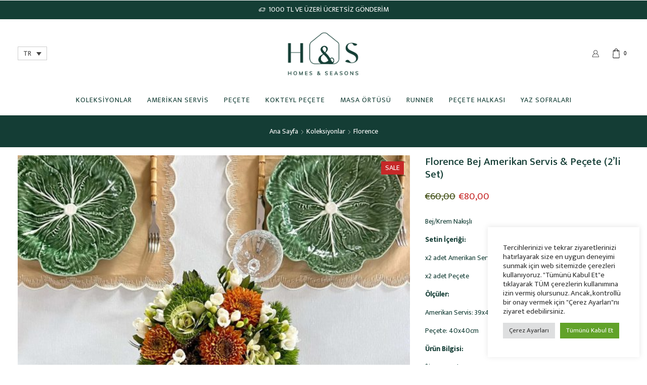

--- FILE ---
content_type: text/html; charset=UTF-8
request_url: https://homesandseasons.com/urun/florence-bej-amerikan-servis-ve-pecete-2li-set/
body_size: 33752
content:

<!DOCTYPE html>
<html lang="tr-TR" >
<head>
	<meta charset="UTF-8" />
	<meta name="viewport" content="width=device-width, initial-scale=1.0, maximum-scale=1.0, user-scalable=0"/>
	<title>Florence Bej Amerikan Servis &#038; Peçete (2&#8217;li Set) &#8211; Homes &amp; Seasons</title>
<meta name='robots' content='max-image-preview:large' />
<link rel="alternate" hreflang="en" href="https://homesandseasons.com/urun/florence-beige-placemats-napkins-set-of-2/?lang=en" />
<link rel="alternate" hreflang="tr" href="https://homesandseasons.com/urun/florence-bej-amerikan-servis-ve-pecete-2li-set/" />
<link rel="alternate" hreflang="x-default" href="https://homesandseasons.com/urun/florence-bej-amerikan-servis-ve-pecete-2li-set/" />
<link rel='dns-prefetch' href='//www.googletagmanager.com' />
<link rel="alternate" type="application/rss+xml" title="Homes &amp; Seasons &raquo; akışı" href="https://homesandseasons.com/feed/" />
<link rel="alternate" type="application/rss+xml" title="Homes &amp; Seasons &raquo; yorum akışı" href="https://homesandseasons.com/comments/feed/" />
<style id='wp-img-auto-sizes-contain-inline-css' type='text/css'>
img:is([sizes=auto i],[sizes^="auto," i]){contain-intrinsic-size:3000px 1500px}
/*# sourceURL=wp-img-auto-sizes-contain-inline-css */
</style>
<link rel='stylesheet' id='sbi_styles-css' href='https://homesandseasons.com/wp-content/plugins/instagram-feed/css/sbi-styles.min.css?ver=6.10.0' type='text/css' media='all' />
<style id='wp-emoji-styles-inline-css' type='text/css'>

	img.wp-smiley, img.emoji {
		display: inline !important;
		border: none !important;
		box-shadow: none !important;
		height: 1em !important;
		width: 1em !important;
		margin: 0 0.07em !important;
		vertical-align: -0.1em !important;
		background: none !important;
		padding: 0 !important;
	}
/*# sourceURL=wp-emoji-styles-inline-css */
</style>
<link rel='stylesheet' id='wp-block-library-css' href='https://homesandseasons.com/wp-includes/css/dist/block-library/style.min.css?ver=6.9' type='text/css' media='all' />
<style id='classic-theme-styles-inline-css' type='text/css'>
/*! This file is auto-generated */
.wp-block-button__link{color:#fff;background-color:#32373c;border-radius:9999px;box-shadow:none;text-decoration:none;padding:calc(.667em + 2px) calc(1.333em + 2px);font-size:1.125em}.wp-block-file__button{background:#32373c;color:#fff;text-decoration:none}
/*# sourceURL=/wp-includes/css/classic-themes.min.css */
</style>
<style id='global-styles-inline-css' type='text/css'>
:root{--wp--preset--aspect-ratio--square: 1;--wp--preset--aspect-ratio--4-3: 4/3;--wp--preset--aspect-ratio--3-4: 3/4;--wp--preset--aspect-ratio--3-2: 3/2;--wp--preset--aspect-ratio--2-3: 2/3;--wp--preset--aspect-ratio--16-9: 16/9;--wp--preset--aspect-ratio--9-16: 9/16;--wp--preset--color--black: #000000;--wp--preset--color--cyan-bluish-gray: #abb8c3;--wp--preset--color--white: #ffffff;--wp--preset--color--pale-pink: #f78da7;--wp--preset--color--vivid-red: #cf2e2e;--wp--preset--color--luminous-vivid-orange: #ff6900;--wp--preset--color--luminous-vivid-amber: #fcb900;--wp--preset--color--light-green-cyan: #7bdcb5;--wp--preset--color--vivid-green-cyan: #00d084;--wp--preset--color--pale-cyan-blue: #8ed1fc;--wp--preset--color--vivid-cyan-blue: #0693e3;--wp--preset--color--vivid-purple: #9b51e0;--wp--preset--gradient--vivid-cyan-blue-to-vivid-purple: linear-gradient(135deg,rgb(6,147,227) 0%,rgb(155,81,224) 100%);--wp--preset--gradient--light-green-cyan-to-vivid-green-cyan: linear-gradient(135deg,rgb(122,220,180) 0%,rgb(0,208,130) 100%);--wp--preset--gradient--luminous-vivid-amber-to-luminous-vivid-orange: linear-gradient(135deg,rgb(252,185,0) 0%,rgb(255,105,0) 100%);--wp--preset--gradient--luminous-vivid-orange-to-vivid-red: linear-gradient(135deg,rgb(255,105,0) 0%,rgb(207,46,46) 100%);--wp--preset--gradient--very-light-gray-to-cyan-bluish-gray: linear-gradient(135deg,rgb(238,238,238) 0%,rgb(169,184,195) 100%);--wp--preset--gradient--cool-to-warm-spectrum: linear-gradient(135deg,rgb(74,234,220) 0%,rgb(151,120,209) 20%,rgb(207,42,186) 40%,rgb(238,44,130) 60%,rgb(251,105,98) 80%,rgb(254,248,76) 100%);--wp--preset--gradient--blush-light-purple: linear-gradient(135deg,rgb(255,206,236) 0%,rgb(152,150,240) 100%);--wp--preset--gradient--blush-bordeaux: linear-gradient(135deg,rgb(254,205,165) 0%,rgb(254,45,45) 50%,rgb(107,0,62) 100%);--wp--preset--gradient--luminous-dusk: linear-gradient(135deg,rgb(255,203,112) 0%,rgb(199,81,192) 50%,rgb(65,88,208) 100%);--wp--preset--gradient--pale-ocean: linear-gradient(135deg,rgb(255,245,203) 0%,rgb(182,227,212) 50%,rgb(51,167,181) 100%);--wp--preset--gradient--electric-grass: linear-gradient(135deg,rgb(202,248,128) 0%,rgb(113,206,126) 100%);--wp--preset--gradient--midnight: linear-gradient(135deg,rgb(2,3,129) 0%,rgb(40,116,252) 100%);--wp--preset--font-size--small: 13px;--wp--preset--font-size--medium: 20px;--wp--preset--font-size--large: 36px;--wp--preset--font-size--x-large: 42px;--wp--preset--spacing--20: 0.44rem;--wp--preset--spacing--30: 0.67rem;--wp--preset--spacing--40: 1rem;--wp--preset--spacing--50: 1.5rem;--wp--preset--spacing--60: 2.25rem;--wp--preset--spacing--70: 3.38rem;--wp--preset--spacing--80: 5.06rem;--wp--preset--shadow--natural: 6px 6px 9px rgba(0, 0, 0, 0.2);--wp--preset--shadow--deep: 12px 12px 50px rgba(0, 0, 0, 0.4);--wp--preset--shadow--sharp: 6px 6px 0px rgba(0, 0, 0, 0.2);--wp--preset--shadow--outlined: 6px 6px 0px -3px rgb(255, 255, 255), 6px 6px rgb(0, 0, 0);--wp--preset--shadow--crisp: 6px 6px 0px rgb(0, 0, 0);}:where(.is-layout-flex){gap: 0.5em;}:where(.is-layout-grid){gap: 0.5em;}body .is-layout-flex{display: flex;}.is-layout-flex{flex-wrap: wrap;align-items: center;}.is-layout-flex > :is(*, div){margin: 0;}body .is-layout-grid{display: grid;}.is-layout-grid > :is(*, div){margin: 0;}:where(.wp-block-columns.is-layout-flex){gap: 2em;}:where(.wp-block-columns.is-layout-grid){gap: 2em;}:where(.wp-block-post-template.is-layout-flex){gap: 1.25em;}:where(.wp-block-post-template.is-layout-grid){gap: 1.25em;}.has-black-color{color: var(--wp--preset--color--black) !important;}.has-cyan-bluish-gray-color{color: var(--wp--preset--color--cyan-bluish-gray) !important;}.has-white-color{color: var(--wp--preset--color--white) !important;}.has-pale-pink-color{color: var(--wp--preset--color--pale-pink) !important;}.has-vivid-red-color{color: var(--wp--preset--color--vivid-red) !important;}.has-luminous-vivid-orange-color{color: var(--wp--preset--color--luminous-vivid-orange) !important;}.has-luminous-vivid-amber-color{color: var(--wp--preset--color--luminous-vivid-amber) !important;}.has-light-green-cyan-color{color: var(--wp--preset--color--light-green-cyan) !important;}.has-vivid-green-cyan-color{color: var(--wp--preset--color--vivid-green-cyan) !important;}.has-pale-cyan-blue-color{color: var(--wp--preset--color--pale-cyan-blue) !important;}.has-vivid-cyan-blue-color{color: var(--wp--preset--color--vivid-cyan-blue) !important;}.has-vivid-purple-color{color: var(--wp--preset--color--vivid-purple) !important;}.has-black-background-color{background-color: var(--wp--preset--color--black) !important;}.has-cyan-bluish-gray-background-color{background-color: var(--wp--preset--color--cyan-bluish-gray) !important;}.has-white-background-color{background-color: var(--wp--preset--color--white) !important;}.has-pale-pink-background-color{background-color: var(--wp--preset--color--pale-pink) !important;}.has-vivid-red-background-color{background-color: var(--wp--preset--color--vivid-red) !important;}.has-luminous-vivid-orange-background-color{background-color: var(--wp--preset--color--luminous-vivid-orange) !important;}.has-luminous-vivid-amber-background-color{background-color: var(--wp--preset--color--luminous-vivid-amber) !important;}.has-light-green-cyan-background-color{background-color: var(--wp--preset--color--light-green-cyan) !important;}.has-vivid-green-cyan-background-color{background-color: var(--wp--preset--color--vivid-green-cyan) !important;}.has-pale-cyan-blue-background-color{background-color: var(--wp--preset--color--pale-cyan-blue) !important;}.has-vivid-cyan-blue-background-color{background-color: var(--wp--preset--color--vivid-cyan-blue) !important;}.has-vivid-purple-background-color{background-color: var(--wp--preset--color--vivid-purple) !important;}.has-black-border-color{border-color: var(--wp--preset--color--black) !important;}.has-cyan-bluish-gray-border-color{border-color: var(--wp--preset--color--cyan-bluish-gray) !important;}.has-white-border-color{border-color: var(--wp--preset--color--white) !important;}.has-pale-pink-border-color{border-color: var(--wp--preset--color--pale-pink) !important;}.has-vivid-red-border-color{border-color: var(--wp--preset--color--vivid-red) !important;}.has-luminous-vivid-orange-border-color{border-color: var(--wp--preset--color--luminous-vivid-orange) !important;}.has-luminous-vivid-amber-border-color{border-color: var(--wp--preset--color--luminous-vivid-amber) !important;}.has-light-green-cyan-border-color{border-color: var(--wp--preset--color--light-green-cyan) !important;}.has-vivid-green-cyan-border-color{border-color: var(--wp--preset--color--vivid-green-cyan) !important;}.has-pale-cyan-blue-border-color{border-color: var(--wp--preset--color--pale-cyan-blue) !important;}.has-vivid-cyan-blue-border-color{border-color: var(--wp--preset--color--vivid-cyan-blue) !important;}.has-vivid-purple-border-color{border-color: var(--wp--preset--color--vivid-purple) !important;}.has-vivid-cyan-blue-to-vivid-purple-gradient-background{background: var(--wp--preset--gradient--vivid-cyan-blue-to-vivid-purple) !important;}.has-light-green-cyan-to-vivid-green-cyan-gradient-background{background: var(--wp--preset--gradient--light-green-cyan-to-vivid-green-cyan) !important;}.has-luminous-vivid-amber-to-luminous-vivid-orange-gradient-background{background: var(--wp--preset--gradient--luminous-vivid-amber-to-luminous-vivid-orange) !important;}.has-luminous-vivid-orange-to-vivid-red-gradient-background{background: var(--wp--preset--gradient--luminous-vivid-orange-to-vivid-red) !important;}.has-very-light-gray-to-cyan-bluish-gray-gradient-background{background: var(--wp--preset--gradient--very-light-gray-to-cyan-bluish-gray) !important;}.has-cool-to-warm-spectrum-gradient-background{background: var(--wp--preset--gradient--cool-to-warm-spectrum) !important;}.has-blush-light-purple-gradient-background{background: var(--wp--preset--gradient--blush-light-purple) !important;}.has-blush-bordeaux-gradient-background{background: var(--wp--preset--gradient--blush-bordeaux) !important;}.has-luminous-dusk-gradient-background{background: var(--wp--preset--gradient--luminous-dusk) !important;}.has-pale-ocean-gradient-background{background: var(--wp--preset--gradient--pale-ocean) !important;}.has-electric-grass-gradient-background{background: var(--wp--preset--gradient--electric-grass) !important;}.has-midnight-gradient-background{background: var(--wp--preset--gradient--midnight) !important;}.has-small-font-size{font-size: var(--wp--preset--font-size--small) !important;}.has-medium-font-size{font-size: var(--wp--preset--font-size--medium) !important;}.has-large-font-size{font-size: var(--wp--preset--font-size--large) !important;}.has-x-large-font-size{font-size: var(--wp--preset--font-size--x-large) !important;}
:where(.wp-block-post-template.is-layout-flex){gap: 1.25em;}:where(.wp-block-post-template.is-layout-grid){gap: 1.25em;}
:where(.wp-block-term-template.is-layout-flex){gap: 1.25em;}:where(.wp-block-term-template.is-layout-grid){gap: 1.25em;}
:where(.wp-block-columns.is-layout-flex){gap: 2em;}:where(.wp-block-columns.is-layout-grid){gap: 2em;}
:root :where(.wp-block-pullquote){font-size: 1.5em;line-height: 1.6;}
/*# sourceURL=global-styles-inline-css */
</style>
<link rel='stylesheet' id='contact-form-7-css' href='https://homesandseasons.com/wp-content/plugins/contact-form-7/includes/css/styles.css?ver=6.1.4' type='text/css' media='all' />
<link rel='stylesheet' id='cookie-law-info-css' href='https://homesandseasons.com/wp-content/plugins/cookie-law-info/legacy/public/css/cookie-law-info-public.css?ver=3.3.9.1' type='text/css' media='all' />
<link rel='stylesheet' id='cookie-law-info-gdpr-css' href='https://homesandseasons.com/wp-content/plugins/cookie-law-info/legacy/public/css/cookie-law-info-gdpr.css?ver=3.3.9.1' type='text/css' media='all' />
<link rel='stylesheet' id='uaf_client_css-css' href='https://homesandseasons.com/wp-content/uploads/useanyfont/uaf.css?ver=1764783531' type='text/css' media='all' />
<link rel='stylesheet' id='wcml-dropdown-0-css' href='//homesandseasons.com/wp-content/plugins/woocommerce-multilingual/templates/currency-switchers/legacy-dropdown/style.css?ver=5.5.3.1' type='text/css' media='all' />
<style id='woocommerce-inline-inline-css' type='text/css'>
.woocommerce form .form-row .required { visibility: visible; }
/*# sourceURL=woocommerce-inline-inline-css */
</style>
<link rel='stylesheet' id='wpml-legacy-dropdown-0-css' href='https://homesandseasons.com/wp-content/plugins/sitepress-multilingual-cms/templates/language-switchers/legacy-dropdown/style.min.css?ver=1' type='text/css' media='all' />
<link rel='stylesheet' id='wpml-legacy-horizontal-list-0-css' href='https://homesandseasons.com/wp-content/plugins/sitepress-multilingual-cms/templates/language-switchers/legacy-list-horizontal/style.min.css?ver=1' type='text/css' media='all' />
<link rel='stylesheet' id='etheme-parent-style-css' href='https://homesandseasons.com/wp-content/themes/xstore/xstore.css?ver=9.6.3' type='text/css' media='all' />
<link rel='stylesheet' id='etheme-general-all-style-css' href='https://homesandseasons.com/wp-content/themes/xstore/css/general-all.css?ver=9.6.3' type='text/css' media='all' />
<link rel='stylesheet' id='elementor-frontend-css' href='https://homesandseasons.com/wp-content/plugins/elementor/assets/css/frontend.min.css?ver=3.34.1' type='text/css' media='all' />
<link rel='stylesheet' id='etheme-elementor-all-widgets-style-css' href='https://homesandseasons.com/wp-content/themes/xstore/css/elementor-all-widgets.css?ver=9.6.3' type='text/css' media='all' />
<link rel='stylesheet' id='etheme-woocommerce-all-style-css' href='https://homesandseasons.com/wp-content/themes/xstore/css/woocommerce-all.css?ver=9.6.3' type='text/css' media='all' />
<link rel='stylesheet' id='etheme-single-product-builder-css' href='https://homesandseasons.com/wp-content/themes/xstore/css/modules/woocommerce/single-product/single-product-builder.css?ver=9.6.3' type='text/css' media='all' />
<style id='xstore-icons-font-inline-css' type='text/css'>
@font-face {
				  font-family: 'xstore-icons';
				  src:
				    url('https://homesandseasons.com/wp-content/themes/xstore/fonts/xstore-icons-light.ttf') format('truetype'),
				    url('https://homesandseasons.com/wp-content/themes/xstore/fonts/xstore-icons-light.woff2') format('woff2'),
				    url('https://homesandseasons.com/wp-content/themes/xstore/fonts/xstore-icons-light.woff') format('woff'),
				    url('https://homesandseasons.com/wp-content/themes/xstore/fonts/xstore-icons-light.svg#xstore-icons') format('svg');
				  font-weight: normal;
				  font-style: normal;
				  font-display: swap;
				}
/*# sourceURL=xstore-icons-font-inline-css */
</style>
<link rel='stylesheet' id='etheme-header-menu-css' href='https://homesandseasons.com/wp-content/themes/xstore/css/modules/layout/header/parts/menu.css?ver=9.6.3' type='text/css' media='all' />
<link rel='stylesheet' id='xstore-kirki-styles-css' href='https://homesandseasons.com/wp-content/uploads/xstore/kirki-styles.css?ver=1705561838471' type='text/css' media='all' />
<script type="text/template" id="tmpl-variation-template">
	<div class="woocommerce-variation-description">{{{ data.variation.variation_description }}}</div>
	<div class="woocommerce-variation-price">{{{ data.variation.price_html }}}</div>
	<div class="woocommerce-variation-availability">{{{ data.variation.availability_html }}}</div>
</script>
<script type="text/template" id="tmpl-unavailable-variation-template">
	<p role="alert">Maalesef, bu ürün mevcut değil. Lütfen farklı bir kombinasyon seçin.</p>
</script>
<script type="text/javascript" id="woocommerce-google-analytics-integration-gtag-js-after">
/* <![CDATA[ */
/* Google Analytics for WooCommerce (gtag.js) */
					window.dataLayer = window.dataLayer || [];
					function gtag(){dataLayer.push(arguments);}
					// Set up default consent state.
					for ( const mode of [{"analytics_storage":"denied","ad_storage":"denied","ad_user_data":"denied","ad_personalization":"denied","region":["AT","BE","BG","HR","CY","CZ","DK","EE","FI","FR","DE","GR","HU","IS","IE","IT","LV","LI","LT","LU","MT","NL","NO","PL","PT","RO","SK","SI","ES","SE","GB","CH"]}] || [] ) {
						gtag( "consent", "default", { "wait_for_update": 500, ...mode } );
					}
					gtag("js", new Date());
					gtag("set", "developer_id.dOGY3NW", true);
					gtag("config", "G-E33TRFD4L4", {"track_404":true,"allow_google_signals":true,"logged_in":false,"linker":{"domains":[],"allow_incoming":false},"custom_map":{"dimension1":"logged_in"}});
//# sourceURL=woocommerce-google-analytics-integration-gtag-js-after
/* ]]> */
</script>
<script type="text/javascript" src="https://homesandseasons.com/wp-includes/js/jquery/jquery.min.js?ver=3.7.1" id="jquery-core-js"></script>
<script type="text/javascript" src="https://homesandseasons.com/wp-includes/js/jquery/jquery-migrate.min.js?ver=3.4.1" id="jquery-migrate-js"></script>
<script type="text/javascript" id="cookie-law-info-js-extra">
/* <![CDATA[ */
var Cli_Data = {"nn_cookie_ids":[],"cookielist":[],"non_necessary_cookies":[],"ccpaEnabled":"","ccpaRegionBased":"","ccpaBarEnabled":"","strictlyEnabled":["necessary","obligatoire"],"ccpaType":"gdpr","js_blocking":"1","custom_integration":"","triggerDomRefresh":"","secure_cookies":""};
var cli_cookiebar_settings = {"animate_speed_hide":"500","animate_speed_show":"500","background":"#FFF","border":"#b1a6a6c2","border_on":"","button_1_button_colour":"#61a229","button_1_button_hover":"#4e8221","button_1_link_colour":"#fff","button_1_as_button":"1","button_1_new_win":"","button_2_button_colour":"#333","button_2_button_hover":"#292929","button_2_link_colour":"#444","button_2_as_button":"","button_2_hidebar":"","button_3_button_colour":"#dedfe0","button_3_button_hover":"#b2b2b3","button_3_link_colour":"#333333","button_3_as_button":"1","button_3_new_win":"","button_4_button_colour":"#dedfe0","button_4_button_hover":"#b2b2b3","button_4_link_colour":"#333333","button_4_as_button":"1","button_7_button_colour":"#61a229","button_7_button_hover":"#4e8221","button_7_link_colour":"#fff","button_7_as_button":"1","button_7_new_win":"","font_family":"inherit","header_fix":"","notify_animate_hide":"1","notify_animate_show":"","notify_div_id":"#cookie-law-info-bar","notify_position_horizontal":"right","notify_position_vertical":"bottom","scroll_close":"","scroll_close_reload":"","accept_close_reload":"","reject_close_reload":"","showagain_tab":"","showagain_background":"#fff","showagain_border":"#000","showagain_div_id":"#cookie-law-info-again","showagain_x_position":"100px","text":"#333333","show_once_yn":"","show_once":"10000","logging_on":"","as_popup":"","popup_overlay":"1","bar_heading_text":"","cookie_bar_as":"widget","popup_showagain_position":"bottom-right","widget_position":"right"};
var log_object = {"ajax_url":"https://homesandseasons.com/wp-admin/admin-ajax.php"};
//# sourceURL=cookie-law-info-js-extra
/* ]]> */
</script>
<script type="text/javascript" src="https://homesandseasons.com/wp-content/plugins/cookie-law-info/legacy/public/js/cookie-law-info-public.js?ver=3.3.9.1" id="cookie-law-info-js"></script>
<script type="text/javascript" src="https://homesandseasons.com/wp-content/plugins/woocommerce/assets/js/jquery-blockui/jquery.blockUI.min.js?ver=2.7.0-wc.10.4.3" id="wc-jquery-blockui-js" defer="defer" data-wp-strategy="defer"></script>
<script type="text/javascript" id="wc-add-to-cart-js-extra">
/* <![CDATA[ */
var wc_add_to_cart_params = {"ajax_url":"/wp-admin/admin-ajax.php","wc_ajax_url":"/?wc-ajax=%%endpoint%%","i18n_view_cart":"Sepetim","cart_url":"https://homesandseasons.com/sepet/","is_cart":"","cart_redirect_after_add":"no"};
//# sourceURL=wc-add-to-cart-js-extra
/* ]]> */
</script>
<script type="text/javascript" src="https://homesandseasons.com/wp-content/plugins/woocommerce/assets/js/frontend/add-to-cart.min.js?ver=10.4.3" id="wc-add-to-cart-js" defer="defer" data-wp-strategy="defer"></script>
<script type="text/javascript" src="https://homesandseasons.com/wp-content/plugins/woocommerce/assets/js/zoom/jquery.zoom.min.js?ver=1.7.21-wc.10.4.3" id="wc-zoom-js" defer="defer" data-wp-strategy="defer"></script>
<script type="text/javascript" id="wc-single-product-js-extra">
/* <![CDATA[ */
var wc_single_product_params = {"i18n_required_rating_text":"L\u00fctfen bir oy belirleyin","i18n_rating_options":["1/5 y\u0131ld\u0131z","2/5 y\u0131ld\u0131z","3/5 y\u0131ld\u0131z","4/5 y\u0131ld\u0131z","5/5 y\u0131ld\u0131z"],"i18n_product_gallery_trigger_text":"Tam ekran g\u00f6rsel galerisini g\u00f6r\u00fcnt\u00fcleyin","review_rating_required":"yes","flexslider":{"rtl":false,"animation":"slide","smoothHeight":true,"directionNav":false,"controlNav":"thumbnails","slideshow":false,"animationSpeed":500,"animationLoop":false,"allowOneSlide":false},"zoom_enabled":"1","zoom_options":[],"photoswipe_enabled":"","photoswipe_options":{"shareEl":false,"closeOnScroll":false,"history":false,"hideAnimationDuration":0,"showAnimationDuration":0},"flexslider_enabled":""};
//# sourceURL=wc-single-product-js-extra
/* ]]> */
</script>
<script type="text/javascript" src="https://homesandseasons.com/wp-content/plugins/woocommerce/assets/js/frontend/single-product.min.js?ver=10.4.3" id="wc-single-product-js" defer="defer" data-wp-strategy="defer"></script>
<script type="text/javascript" src="https://homesandseasons.com/wp-content/plugins/woocommerce/assets/js/js-cookie/js.cookie.min.js?ver=2.1.4-wc.10.4.3" id="wc-js-cookie-js" defer="defer" data-wp-strategy="defer"></script>
<script type="text/javascript" id="woocommerce-js-extra">
/* <![CDATA[ */
var woocommerce_params = {"ajax_url":"/wp-admin/admin-ajax.php","wc_ajax_url":"/?wc-ajax=%%endpoint%%","i18n_password_show":"\u015eifreyi g\u00f6ster","i18n_password_hide":"\u015eifreyi gizle"};
//# sourceURL=woocommerce-js-extra
/* ]]> */
</script>
<script type="text/javascript" src="https://homesandseasons.com/wp-content/plugins/woocommerce/assets/js/frontend/woocommerce.min.js?ver=10.4.3" id="woocommerce-js" defer="defer" data-wp-strategy="defer"></script>
<script type="text/javascript" src="https://homesandseasons.com/wp-content/plugins/sitepress-multilingual-cms/templates/language-switchers/legacy-dropdown/script.min.js?ver=1" id="wpml-legacy-dropdown-0-js"></script>
<script type="text/javascript" src="https://homesandseasons.com/wp-includes/js/underscore.min.js?ver=1.13.7" id="underscore-js"></script>
<script type="text/javascript" id="wp-util-js-extra">
/* <![CDATA[ */
var _wpUtilSettings = {"ajax":{"url":"/wp-admin/admin-ajax.php"}};
//# sourceURL=wp-util-js-extra
/* ]]> */
</script>
<script type="text/javascript" src="https://homesandseasons.com/wp-includes/js/wp-util.min.js?ver=6.9" id="wp-util-js"></script>
<script type="text/javascript" id="wc-add-to-cart-variation-js-extra">
/* <![CDATA[ */
var wc_add_to_cart_variation_params = {"wc_ajax_url":"/?wc-ajax=%%endpoint%%","i18n_no_matching_variations_text":"Maalesef, se\u00e7iminizle e\u015fle\u015fen \u00fcr\u00fcn bulunmuyor. L\u00fctfen farkl\u0131 bir kombinasyon se\u00e7in.","i18n_make_a_selection_text":"L\u00fctfen sepetinize bu \u00fcr\u00fcn\u00fc eklemeden \u00f6nce baz\u0131 \u00fcr\u00fcn se\u00e7eneklerini belirleyin.","i18n_unavailable_text":"Maalesef, bu \u00fcr\u00fcn mevcut de\u011fil. L\u00fctfen farkl\u0131 bir kombinasyon se\u00e7in.","i18n_reset_alert_text":"Se\u00e7iminiz s\u0131f\u0131rland\u0131. L\u00fctfen sepetinize bu \u00fcr\u00fcn\u00fc eklemeden \u00f6nce baz\u0131 \u00fcr\u00fcn se\u00e7eneklerini belirleyin."};
//# sourceURL=wc-add-to-cart-variation-js-extra
/* ]]> */
</script>
<script type="text/javascript" src="https://homesandseasons.com/wp-content/plugins/woocommerce/assets/js/frontend/add-to-cart-variation.min.js?ver=10.4.3" id="wc-add-to-cart-variation-js" defer="defer" data-wp-strategy="defer"></script>
<link rel="https://api.w.org/" href="https://homesandseasons.com/wp-json/" /><link rel="alternate" title="JSON" type="application/json" href="https://homesandseasons.com/wp-json/wp/v2/product/5643" /><link rel="EditURI" type="application/rsd+xml" title="RSD" href="https://homesandseasons.com/xmlrpc.php?rsd" />
<meta name="generator" content="WordPress 6.9" />
<meta name="generator" content="WooCommerce 10.4.3" />
<link rel="canonical" href="https://homesandseasons.com/urun/florence-bej-amerikan-servis-ve-pecete-2li-set/" />
<link rel='shortlink' href='https://homesandseasons.com/?p=5643' />
<meta name="generator" content="Site Kit by Google 1.170.0" /><meta name="generator" content="WPML ver:4.8.6 stt:1,53;" />

<!-- This website runs the Product Feed PRO for WooCommerce by AdTribes.io plugin - version woocommercesea_option_installed_version -->
<style>
	select, .select2.select2-container--default .select2-selection--single {width:100%;}
	.et_product-block .cart .stock {display:none;}
.et_b_header-menu.et_element-top-level .nav-sublist-dropdown .item-link, .site-header .widget_nav_menu .menu > li > .sub-menu a, .site-header .etheme_widget_menu .nav-sublist-dropdown .item-link {
    padding-right: 2.14em;
    padding-top: 1em;
    padding-bottom: 2em;
}
</style>
			<link rel="prefetch" as="font" href="https://homesandseasons.com/wp-content/themes/xstore/fonts/xstore-icons-light.woff?v=9.6.3" type="font/woff">
					<link rel="prefetch" as="font" href="https://homesandseasons.com/wp-content/themes/xstore/fonts/xstore-icons-light.woff2?v=9.6.3" type="font/woff2">
			<noscript><style>.woocommerce-product-gallery{ opacity: 1 !important; }</style></noscript>
	<meta name="generator" content="Elementor 3.34.1; features: additional_custom_breakpoints; settings: css_print_method-external, google_font-enabled, font_display-auto">
			<style>
				.e-con.e-parent:nth-of-type(n+4):not(.e-lazyloaded):not(.e-no-lazyload),
				.e-con.e-parent:nth-of-type(n+4):not(.e-lazyloaded):not(.e-no-lazyload) * {
					background-image: none !important;
				}
				@media screen and (max-height: 1024px) {
					.e-con.e-parent:nth-of-type(n+3):not(.e-lazyloaded):not(.e-no-lazyload),
					.e-con.e-parent:nth-of-type(n+3):not(.e-lazyloaded):not(.e-no-lazyload) * {
						background-image: none !important;
					}
				}
				@media screen and (max-height: 640px) {
					.e-con.e-parent:nth-of-type(n+2):not(.e-lazyloaded):not(.e-no-lazyload),
					.e-con.e-parent:nth-of-type(n+2):not(.e-lazyloaded):not(.e-no-lazyload) * {
						background-image: none !important;
					}
				}
			</style>
			<link rel="icon" href="https://homesandseasons.com/wp-content/uploads/2021/07/cropped-homesandseasons-favicon-2-32x32.png" sizes="32x32" />
<link rel="icon" href="https://homesandseasons.com/wp-content/uploads/2021/07/cropped-homesandseasons-favicon-2-192x192.png" sizes="192x192" />
<link rel="apple-touch-icon" href="https://homesandseasons.com/wp-content/uploads/2021/07/cropped-homesandseasons-favicon-2-180x180.png" />
<meta name="msapplication-TileImage" content="https://homesandseasons.com/wp-content/uploads/2021/07/cropped-homesandseasons-favicon-2-270x270.png" />
<style id="kirki-inline-styles"></style><style type="text/css" class="et_custom-css">.page-heading{margin-bottom:25px}.single-product .woocommerce-message,.single-product .woocommerce-error,.single-product .woocommerce-info{background-color:#f1dbb2;color:#143e35}.btn:not(.black):not(.active):not(.bordered):not(.style-custom){color:#fff}.in-sozlesme-buton-div{margin-top:30px}.select2-container{width:100%!important}.slide-content .slide-title{font-size:38px!important}.single-product .page-heading{background-color:#143d35;color:#fff}.related-products-wrapper{margin-top:10%}.footer-widget a,.footer-widget p{color:#143e35}.et_element .mini-cart-buttons .wc-forward:not(.btn-checkout){color:#fff!important}.header-top .contact-info,.header-top .et-element-label,.header-main .et_b_header-cart{font-family:Staatliches;text-transform:uppercase}.header-main-menu.et_element-top-level .menu>li>a{color:#143e35}.et_b_header-menu .menu .menu-item-has-children{position:static}.et_b_header-menu .menu .menu-item-has-children .nav-sublist-dropdown{width:100% !important;left:0 !important;right:0 !important;margin:0 !important}.site-header .sticky-on:last-child>div{box-shadow:0 0 5px 0 rgba(0,0,0,.2)}.page-heading .col-md-12{text-align:center}.post-type-archive-product .content-page{padding-bottom:0 !important}.woo_pp_cart_buttons_div #woo_pp_ec_button_product .paypal-buttons iframe,.wcppec-checkout-buttons #woo_pp_ec_button_cart .paypal-buttons iframe{z-index:1}{z-index:1}.elementor-397{display:none}.page-heading,.breadcrumb-trail{margin-bottom:var(--page-heading-margin-bottom,25px)}.breadcrumb-trail .page-heading{background-color:transparent}.swiper-custom-right:not(.et-swiper-elementor-nav),.swiper-custom-left:not(.et-swiper-elementor-nav){background:transparent !important}@media only screen and (max-width:1300px){.swiper-custom-left,.middle-inside .swiper-entry .swiper-button-prev,.middle-inside.swiper-entry .swiper-button-prev{left:-15px}.swiper-custom-right,.middle-inside .swiper-entry .swiper-button-next,.middle-inside.swiper-entry .swiper-button-next{right:-15px}.middle-inbox .swiper-entry .swiper-button-prev,.middle-inbox.swiper-entry .swiper-button-prev{left:8px}.middle-inbox .swiper-entry .swiper-button-next,.middle-inbox.swiper-entry .swiper-button-next{right:8px}.swiper-entry:hover .swiper-custom-left,.middle-inside .swiper-entry:hover .swiper-button-prev,.middle-inside.swiper-entry:hover .swiper-button-prev{left:-5px}.swiper-entry:hover .swiper-custom-right,.middle-inside .swiper-entry:hover .swiper-button-next,.middle-inside.swiper-entry:hover .swiper-button-next{right:-5px}.middle-inbox .swiper-entry:hover .swiper-button-prev,.middle-inbox.swiper-entry:hover .swiper-button-prev{left:5px}.middle-inbox .swiper-entry:hover .swiper-button-next,.middle-inbox.swiper-entry:hover .swiper-button-next{right:5px}}.header-main-menu.et_element-top-level .menu{margin-right:-0px;margin-left:-0px}@media only screen and (max-width:992px){.header-wrapper,.site-header-vertical{display:none}}@media only screen and (min-width:993px){.mobile-header-wrapper{display:none}}.swiper-container{width:auto}.content-product .product-content-image img,.category-grid img,.categoriesCarousel .category-grid img{width:100%}.etheme-elementor-slider:not(.swiper-container-initialized,.swiper-initialized) .swiper-slide{max-width:calc(100% / var(--slides-per-view,4))}.etheme-elementor-slider[data-animation]:not(.swiper-container-initialized,.swiper-initialized,[data-animation=slide],[data-animation=coverflow]) .swiper-slide{max-width:100%}body:not([data-elementor-device-mode]) .etheme-elementor-off-canvas__container{transition:none;opacity:0;visibility:hidden;position:fixed}</style></head>
<body class="wp-singular product-template-default single single-product postid-5643 wp-theme-xstore theme-xstore woocommerce woocommerce-page woocommerce-no-js et_cart-type-1 et_b_dt_header-not-overlap et_b_mob_header-not-overlap breadcrumbs-type-default wide et-preloader-off et-catalog-off  sticky-message-off et-enable-swatch elementor-default elementor-kit-19" data-mode="light">


<div style="z-index: -2011; opacity: 0; visibility: hidden; height: 0px; position: absolute; left: -2011px; overflow: hidden;"><a href="https://www.8theme.com/forums/">wordpress support forum</a></div>
<div class="template-container">

		<div class="template-content">
		<div class="page-wrapper">
			<header id="header" class="site-header " ><div class="header-wrapper">
<div class="header-top-wrapper ">
	<div class="header-top" data-title="Header top">
		<div class="et-row-container">
			<div class="et-wrap-columns flex align-items-center">		
				
		
        <div class="et_column et_col-xs-12 et_col-xs-offset-0">
			

<div class="et_promo_text_carousel swiper-entry pos-relative arrows-hovered ">
	<div class="swiper-container  et_element" data-loop="true" data-speed="300" data-breakpoints="1" data-xs-slides="1" data-sm-slides="1" data-md-slides="1" data-lt-slides="1" data-slides-per-view="1" data-slides-per-group="1"  data-autoplay=''>
		<div class="header-promo-text et-promo-text-carousel swiper-wrapper">
							<div class="swiper-slide flex justify-content-center align-items-center">
					<span class="et_b-icon"><svg xmlns="http://www.w3.org/2000/svg" width="1em" height="1em" viewBox="0 0 24 24"><path d="M23.448 7.248h-3.24v-1.032c0-0.528-0.432-0.96-0.96-0.96h-11.784c-0.528 0-0.96 0.432-0.96 0.96v2.304h-3.048c0 0 0 0 0 0-0.192 0-0.384 0.096-0.48 0.264l-1.56 2.736h-0.864c-0.312 0-0.552 0.24-0.552 0.552v4.416c0 0.288 0.24 0.552 0.552 0.552h1.032c0.264 1.032 1.176 1.728 2.208 1.728 0.144 0 0.288-0.024 0.432-0.048 0.888-0.168 1.584-0.816 1.8-1.68h1.032c0.048 0 0.12-0.024 0.168-0.024 0.072 0.024 0.168 0.024 0.24 0.024h5.040c0.288 1.176 1.44 1.92 2.64 1.68 0.888-0.168 1.584-0.816 1.8-1.68h2.328c0.528 0 0.96-0.432 0.96-0.96v-3.48h2.4c0.312 0 0.552-0.24 0.552-0.552s-0.24-0.552-0.552-0.552h-2.4v-1.032h0.288c0.312 0 0.552-0.24 0.552-0.552s-0.24-0.552-0.552-0.552h-0.288v-1.032h3.24c0.312 0 0.552-0.24 0.552-0.552-0.024-0.288-0.264-0.528-0.576-0.528zM16.848 7.8c0 0.312 0.24 0.552 0.552 0.552h1.728v1.032h-4.68c-0.312 0-0.552 0.24-0.552 0.552s0.24 0.552 0.552 0.552h4.656v1.032h-2.568c-0.144 0-0.288 0.048-0.384 0.168-0.096 0.096-0.168 0.24-0.168 0.384 0 0.312 0.24 0.552 0.552 0.552h2.544v3.312h-2.16c-0.144-0.552-0.456-1.008-0.936-1.344-0.504-0.336-1.104-0.48-1.704-0.36-0.888 0.168-1.584 0.816-1.8 1.68l-4.92-0.024 0.024-9.552 11.496 0.024v0.888h-1.728c-0.264 0-0.504 0.24-0.504 0.552zM14.712 15.288c0.648 0 1.2 0.528 1.2 1.2 0 0.648-0.528 1.2-1.2 1.2-0.648 0-1.2-0.528-1.2-1.2 0.024-0.672 0.552-1.2 1.2-1.2zM3.792 15.288c0.648 0 1.2 0.528 1.2 1.2 0 0.648-0.528 1.2-1.2 1.2s-1.2-0.528-1.2-1.2c0.024-0.672 0.552-1.2 1.2-1.2zM6.48 12.6v3.312h-0.48c-0.144-0.552-0.456-1.008-0.936-1.344-0.504-0.336-1.104-0.48-1.704-0.36-0.888 0.168-1.584 0.816-1.8 1.68h-0.48v-3.288h5.4zM6.48 9.624v1.896h-3.792l1.080-1.872h2.712z"></path></svg></span>					<span class="text-nowrap">1000 TL VE ÜZERİ ÜCRETSİZ GÖNDERİM</span>
														</div>
					</div>
					</div>
</div>

        </div>
	</div>		</div>
	</div>
</div>

<div class="header-main-wrapper ">
	<div class="header-main" data-title="Header main">
		<div class="et-row-container et-container">
			<div class="et-wrap-columns flex align-items-center">		
				
		
        <div class="et_column et_col-xs-3 et_col-xs-offset-0">
			

<div class="et_element et_b_header-widget align-items-center header-widget1" ><div id="icl_lang_sel_widget-4" class=" widget_icl_lang_sel_widget">
<div
	 class="wpml-ls-sidebars-main-sidebar wpml-ls wpml-ls-legacy-dropdown js-wpml-ls-legacy-dropdown">
	<ul role="menu">

		<li role="none" tabindex="0" class="wpml-ls-slot-main-sidebar wpml-ls-item wpml-ls-item-tr wpml-ls-current-language wpml-ls-last-item wpml-ls-item-legacy-dropdown">
			<a href="#" class="js-wpml-ls-item-toggle wpml-ls-item-toggle" role="menuitem" title="Switch to TR">
                <span class="wpml-ls-native" role="menuitem">TR</span></a>

			<ul class="wpml-ls-sub-menu" role="menu">
				
					<li class="wpml-ls-slot-main-sidebar wpml-ls-item wpml-ls-item-en wpml-ls-first-item" role="none">
						<a href="https://homesandseasons.com/urun/florence-beige-placemats-napkins-set-of-2/?lang=en" class="wpml-ls-link" role="menuitem" aria-label="Switch to EN" title="Switch to EN">
                            <span class="wpml-ls-native" lang="en">EN</span></a>
					</li>

							</ul>

		</li>

	</ul>
</div>
</div><!-- //sidebar-widget --></div>

        </div>
			
				
		
        <div class="et_column et_col-xs-4 et_col-xs-offset-1">
			

    <div class="et_element et_b_header-logo align-center mob-align-center et_element-top-level" >
        <a href="https://homesandseasons.com">
            <span><img fetchpriority="high" width="335" height="208" src="https://homesandseasons.com/wp-content/uploads/2021/07/homesandseasons-logo-2.png" class="et_b_header-logo-img" alt="Homes&amp;Seasons - Logo" decoding="async" srcset="https://homesandseasons.com/wp-content/uploads/2021/07/homesandseasons-logo-2.png 335w, https://homesandseasons.com/wp-content/uploads/2021/07/homesandseasons-logo-2-300x186.png 300w, https://homesandseasons.com/wp-content/uploads/2021/07/homesandseasons-logo-2-1x1.png 1w, https://homesandseasons.com/wp-content/uploads/2021/07/homesandseasons-logo-2-10x6.png 10w" sizes="(max-width: 335px) 100vw, 335px" /></span><span class="fixed"><img fetchpriority="high" width="335" height="208" src="https://homesandseasons.com/wp-content/uploads/2021/07/homesandseasons-logo-2.png" class="et_b_header-logo-img" alt="Homes&amp;Seasons - Logo" decoding="async" srcset="https://homesandseasons.com/wp-content/uploads/2021/07/homesandseasons-logo-2.png 335w, https://homesandseasons.com/wp-content/uploads/2021/07/homesandseasons-logo-2-300x186.png 300w, https://homesandseasons.com/wp-content/uploads/2021/07/homesandseasons-logo-2-1x1.png 1w, https://homesandseasons.com/wp-content/uploads/2021/07/homesandseasons-logo-2-10x6.png 10w" sizes="(max-width: 335px) 100vw, 335px" /></span>            
        </a>
    </div>

        </div>
			
				
		
        <div class="et_column et_col-xs-3 et_col-xs-offset-1 pos-static">
			

<style>                .connect-block-element-pEkPT {
                    --connect-block-space: 5px;
                    margin: 0 -5px;
                }
                .et_element.connect-block-element-pEkPT > div,
                .et_element.connect-block-element-pEkPT > form.cart,
                .et_element.connect-block-element-pEkPT > .price {
                    margin: 0 5px;
                }
                                    .et_element.connect-block-element-pEkPT > .et_b_header-widget > div, 
                    .et_element.connect-block-element-pEkPT > .et_b_header-widget > ul {
                        margin-left: 5px;
                        margin-right: 5px;
                    }
                    .et_element.connect-block-element-pEkPT .widget_nav_menu .menu > li > a {
                        margin: 0 5px                    }
/*                    .et_element.connect-block-element-pEkPT .widget_nav_menu .menu .menu-item-has-children > a:after {
                        right: 5px;
                    }*/
                </style><div class="et_element et_connect-block flex flex-row connect-block-element-pEkPT align-items-center justify-content-end">
  

<div class="et_element et_b_header-account flex align-items-center  login-link account-type2 et-content-right et-content-dropdown et-content-toTop et_element-top-level" >
	
    <a href="https://homesandseasons.com/hesabim/"
       class=" flex full-width align-items-center  justify-content-center mob-justify-content-end">
			<span class="flex-inline justify-content-center align-items-center flex-wrap">

				                    <span class="et_b-icon">
						<svg xmlns="http://www.w3.org/2000/svg" width="1em" height="1em" viewBox="0 0 24 24"><path d="M16.848 12.168c1.56-1.32 2.448-3.216 2.448-5.232 0-3.768-3.072-6.84-6.84-6.84s-6.864 3.072-6.864 6.84c0 2.016 0.888 3.912 2.448 5.232-4.080 1.752-6.792 6.216-6.792 11.136 0 0.36 0.288 0.672 0.672 0.672h21.072c0.36 0 0.672-0.288 0.672-0.672-0.024-4.92-2.76-9.384-6.816-11.136zM12.432 1.44c3.048 0 5.52 2.472 5.52 5.52 0 1.968-1.056 3.792-2.76 4.776l-0.048 0.024c0 0 0 0-0.024 0-0.048 0.024-0.096 0.048-0.144 0.096h-0.024c-0.792 0.408-1.632 0.624-2.544 0.624-3.048 0-5.52-2.472-5.52-5.52s2.52-5.52 5.544-5.52zM9.408 13.056c0.96 0.48 1.968 0.72 3.024 0.72s2.064-0.24 3.024-0.72c3.768 1.176 6.576 5.088 6.816 9.552h-19.68c0.264-4.44 3.048-8.376 6.816-9.552z"></path></svg>					</span>
								
								
				
			</span>
    </a>
					
                <div class="header-account-content et-mini-content">
					                    <div class="et-content">
												<div class="et_b-tabs-wrapper">                <div class="et_b-tabs">
                        <span class="et-tab active" data-tab="login">
                            Giriş Yap                        </span>
                    <span class="et-tab" data-tab="register">
                            Kayıt Ol                        </span>
                </div>
				                        <form class="woocommerce-form woocommerce-form-login login et_b-tab-content active" data-tab-name="login" autocomplete="off" method="post"
                              action="https://homesandseasons.com/hesabim/">
							
							
                            <p class="woocommerce-form-row woocommerce-form-row--wide form-row form-row-wide">
                                <label for="username">Username or email                                    &nbsp;<span class="required">*</span></label>
                                <input type="text" title="username"
                                       class="woocommerce-Input woocommerce-Input--text input-text"
                                       name="username" id="username"
                                       value=""/>                            </p>
                            <p class="woocommerce-form-row woocommerce-form-row--wide form-row form-row-wide">
                                <label for="password">Şifre&nbsp;<span
                                            class="required">*</span></label>
                                <input class="woocommerce-Input woocommerce-Input--text input-text" type="password"
                                       name="password" id="password" autocomplete="current-password"/>
                            </p>
							
							
                            <a href="https://homesandseasons.com/hesabim/lost-password/"
                               class="lost-password">Lost password?</a>

                            <p>
                                <label for="rememberme"
                                       class="woocommerce-form__label woocommerce-form__label-for-checkbox inline">
                                    <input class="woocommerce-form__input woocommerce-form__input-checkbox"
                                           name="rememberme" type="checkbox" id="rememberme" value="forever"/>
                                    <span>Beni Hatırla</span>
                                </label>
                            </p>

                            <p class="login-submit">
								<input type="hidden" id="woocommerce-login-nonce" name="woocommerce-login-nonce" value="abdcacc024" /><input type="hidden" name="_wp_http_referer" value="/urun/florence-bej-amerikan-servis-ve-pecete-2li-set/" />                                <button type="submit" class="woocommerce-Button button" name="login"
                                        value="Giriş Yap">Giriş Yap</button>
                            </p>
							
							
                        </form>
						
						                            <form method="post" autocomplete="off"
                                  class="woocommerce-form woocommerce-form-register et_b-tab-content register"
                                  data-tab-name="register"                                   action="https://homesandseasons.com/hesabim/">
								
																
								
                                <p class="woocommerce-form-row woocommerce-form-row--wide form-row-wide">
                                    <label for="reg_email">E-posta Adresi                                        &nbsp;<span class="required">*</span></label>
                                    <input type="email" class="woocommerce-Input woocommerce-Input--text input-text"
                                           name="email" id="reg_email" autocomplete="email"
                                           value=""/>                                </p>
								
								
                                    <p>Şifreniz e-posta adresinize gönderilecektir</p>
								
																
								<wc-order-attribution-inputs></wc-order-attribution-inputs><div class="woocommerce-privacy-policy-text"><p>Kişisel verileriniz bu web sitesindeki deneyiminizi desteklemek, hesabınıza erişimi yönetmek ve <a href="https://homesandseasons.com/gizlilik-sozlesmesi/" class="woocommerce-privacy-policy-link" target="_blank">gizlilik ilkesi</a> sayfamızda açıklanan diğer amaçlar için kullanılacaktır.</p>
</div>
                                <p class="woocommerce-FormRow">
									<input type="hidden" id="woocommerce-register-nonce" name="woocommerce-register-nonce" value="5960f941ce" />                                    <input type="hidden" name="_wp_http_referer"
                                           value="https://homesandseasons.com/hesabim/">
                                    <button type="submit" class="woocommerce-Button button" name="register"
                                            value="Kayıt Ol">Kayıt Ol</button>
                                </p>
								
								
                            </form>
							
							</div>
                    </div>

                </div>
					
	</div>


	

<div class="et_element et_b_header-cart  flex align-items-center cart-type2  et-quantity-right et-content-right et-content-dropdown et-content-toTop et_element-top-level" >
	        <a href="https://homesandseasons.com/sepet/" class=" flex flex-wrap full-width align-items-center  justify-content-end mob-justify-content-end currentColor">
			<span class="flex-inline justify-content-center align-items-center
			flex-wrap">

									
					                        <span class="et_b-icon">
							<span class="et-svg"><svg xmlns="http://www.w3.org/2000/svg" width="1em" height="1em" viewBox="0 0 24 24"><path d="M20.232 5.352c-0.024-0.528-0.456-0.912-0.936-0.912h-2.736c-0.12-2.448-2.112-4.392-4.56-4.392s-4.464 1.944-4.56 4.392h-2.712c-0.528 0-0.936 0.432-0.936 0.936l-0.648 16.464c-0.024 0.552 0.168 1.104 0.552 1.512s0.888 0.624 1.464 0.624h13.68c0.552 0 1.056-0.216 1.464-0.624 0.36-0.408 0.552-0.936 0.552-1.488l-0.624-16.512zM12 1.224c1.8 0 3.288 1.416 3.408 3.216l-6.816-0.024c0.12-1.776 1.608-3.192 3.408-3.192zM7.44 5.616v1.968c0 0.336 0.264 0.6 0.6 0.6s0.6-0.264 0.6-0.6v-1.968h6.792v1.968c0 0.336 0.264 0.6 0.6 0.6s0.6-0.264 0.6-0.6v-1.968h2.472l0.624 16.224c-0.024 0.24-0.12 0.48-0.288 0.648s-0.384 0.264-0.6 0.264h-13.68c-0.24 0-0.456-0.096-0.624-0.264s-0.24-0.384-0.216-0.624l0.624-16.248h2.496z"></path></svg></span>							        <span class="et-cart-quantity et-quantity count-0">
              0            </span>
								</span>
					
									
					
												</span>
        </a>
		        <span class="et-cart-quantity et-quantity count-0">
              0            </span>
				    <div class="et-mini-content">
		        <div class="et-content">
			
							                    <div class="widget woocommerce widget_shopping_cart">
                        <div class="widget_shopping_cart_content">
                            <div class="woocommerce-mini-cart cart_list product_list_widget ">
								        <div class="woocommerce-mini-cart__empty-message empty">
            <p>No products in the cart.</p>
			                <a class="btn" href="https://homesandseasons.com/magaza/"><span>Alışverişe Devam Et</span></a>
			        </div>
		                            </div>
                        </div>
                    </div>
							
            <div class="woocommerce-mini-cart__footer-wrapper">
				
        <div class="product_list-popup-footer-inner"  style="display: none;">

            <div class="cart-popup-footer">
                <a href="https://homesandseasons.com/sepet/"
                   class="btn-view-cart wc-forward">Sepet                    (0)</a>
                <div class="cart-widget-subtotal woocommerce-mini-cart__total total"
                     data-amount="0">
					<span class="small-h">Ara Toplam:</span> <span class="big-coast"><span class="woocommerce-Price-amount amount"><bdi><span class="woocommerce-Price-currencySymbol">&euro;</span>0,00</bdi></span></span>                </div>
            </div>
			
			
            <p class="buttons mini-cart-buttons">
				<a href="https://homesandseasons.com/sepet/" class="button wc-forward">Sepetim</a><a href="https://homesandseasons.com/odeme/" class="button btn-checkout wc-forward">Ödeme</a>            </p>
			
			
        </div>
		
		            </div>
        </div>
    </div>
	
		</div>

</div>        </div>
	</div>		</div>
	</div>
</div>

<div class="header-bottom-wrapper ">
	<div class="header-bottom" data-title="Header bottom">
		<div class="et-row-container et-container">
			<div class="et-wrap-columns flex align-items-center">		
				
		
        <div class="et_column et_col-xs-12 et_col-xs-offset-0 pos-static">
			

<div class="et_element et_b_header-menu header-main-menu flex align-items-center menu-items-none  justify-content-center et_element-top-level" >
	<div class="menu-main-container"><ul id="menu-main-menu_tr" class="menu"><li id="menu-item-2801" class="menu-item menu-item-type-custom menu-item-object-custom menu-item-has-children menu-parent-item menu-item-2801 item-level-0 item-design-mega-menu columns-6"><a href="#" class="item-link">Koleksiyonlar</a>
<div class="nav-sublist-dropdown"><div class="container">

<ul>
	<li id="menu-item-5379" class="menu-item menu-item-type-taxonomy menu-item-object-product_cat menu-item-5379 item-level-1 item-design2-image-no-borders"><a href="https://homesandseasons.com/urun-kategori/koleksiyonlar/alexa/" class="item-link type-img position-center-top">ALEXA<div class="nav-item-image"><img width="1024" height="1024" src="https://homesandseasons.com/wp-content/uploads/2022/04/homesandseasons-alexa-1-1024x1024.jpg" class="attachment-large size-large" alt="Homes And Seaons - Alexa" decoding="async" srcset="https://homesandseasons.com/wp-content/uploads/2022/04/homesandseasons-alexa-1-1024x1024.jpg 1024w, https://homesandseasons.com/wp-content/uploads/2022/04/homesandseasons-alexa-1-300x300.jpg 300w, https://homesandseasons.com/wp-content/uploads/2022/04/homesandseasons-alexa-1-150x150.jpg 150w, https://homesandseasons.com/wp-content/uploads/2022/04/homesandseasons-alexa-1-768x768.jpg 768w, https://homesandseasons.com/wp-content/uploads/2022/04/homesandseasons-alexa-1-1x1.jpg 1w, https://homesandseasons.com/wp-content/uploads/2022/04/homesandseasons-alexa-1-10x10.jpg 10w, https://homesandseasons.com/wp-content/uploads/2022/04/homesandseasons-alexa-1-600x600.jpg 600w, https://homesandseasons.com/wp-content/uploads/2022/04/homesandseasons-alexa-1-100x100.jpg 100w, https://homesandseasons.com/wp-content/uploads/2022/04/homesandseasons-alexa-1.jpg 1500w" sizes="(max-width: 1024px) 100vw, 1024px" /></div></a></li>
	<li id="menu-item-2182" class="menu-item menu-item-type-taxonomy menu-item-object-product_cat menu-item-2182 item-level-1 item-design2-image-no-borders"><a href="https://homesandseasons.com/urun-kategori/koleksiyonlar/alice/" class="item-link type-img position-center-top">ALICE<div class="nav-item-image"><img width="1024" height="1024" src="https://homesandseasons.com/wp-content/uploads/2021/07/homesandseasons-alice-fusya-amerikan-servis-pecete-4-1-1024x1024.jpg" class="attachment-large size-large" alt="Homes&amp;Seasons - Alice Fuşya Amerikan Servis &amp; Peçete (4&#039;lü Set)" decoding="async" srcset="https://homesandseasons.com/wp-content/uploads/2021/07/homesandseasons-alice-fusya-amerikan-servis-pecete-4-1-1024x1024.jpg 1024w, https://homesandseasons.com/wp-content/uploads/2021/07/homesandseasons-alice-fusya-amerikan-servis-pecete-4-1-300x300.jpg 300w, https://homesandseasons.com/wp-content/uploads/2021/07/homesandseasons-alice-fusya-amerikan-servis-pecete-4-1-150x150.jpg 150w, https://homesandseasons.com/wp-content/uploads/2021/07/homesandseasons-alice-fusya-amerikan-servis-pecete-4-1-768x768.jpg 768w, https://homesandseasons.com/wp-content/uploads/2021/07/homesandseasons-alice-fusya-amerikan-servis-pecete-4-1-1x1.jpg 1w, https://homesandseasons.com/wp-content/uploads/2021/07/homesandseasons-alice-fusya-amerikan-servis-pecete-4-1-10x10.jpg 10w, https://homesandseasons.com/wp-content/uploads/2021/07/homesandseasons-alice-fusya-amerikan-servis-pecete-4-1-600x600.jpg 600w, https://homesandseasons.com/wp-content/uploads/2021/07/homesandseasons-alice-fusya-amerikan-servis-pecete-4-1-100x100.jpg 100w, https://homesandseasons.com/wp-content/uploads/2021/07/homesandseasons-alice-fusya-amerikan-servis-pecete-4-1.jpg 1500w" sizes="(max-width: 1024px) 100vw, 1024px" /></div></a></li>
	<li id="menu-item-4938" class="menu-item menu-item-type-taxonomy menu-item-object-product_cat menu-item-4938 item-level-1 item-design2-image-no-borders"><a href="https://homesandseasons.com/urun-kategori/koleksiyonlar/candy/" class="item-link type-img position-center-top">CANDY<div class="nav-item-image"><img loading="lazy" width="1024" height="1024" src="https://homesandseasons.com/wp-content/uploads/2021/11/homesandseasons-candy-kirmizi-beyaz-amerikan-servis-ve-pecete-58-1024x1024.jpg" class="attachment-large size-large" alt="" decoding="async" srcset="https://homesandseasons.com/wp-content/uploads/2021/11/homesandseasons-candy-kirmizi-beyaz-amerikan-servis-ve-pecete-58-1024x1024.jpg 1024w, https://homesandseasons.com/wp-content/uploads/2021/11/homesandseasons-candy-kirmizi-beyaz-amerikan-servis-ve-pecete-58-300x300.jpg 300w, https://homesandseasons.com/wp-content/uploads/2021/11/homesandseasons-candy-kirmizi-beyaz-amerikan-servis-ve-pecete-58-150x150.jpg 150w, https://homesandseasons.com/wp-content/uploads/2021/11/homesandseasons-candy-kirmizi-beyaz-amerikan-servis-ve-pecete-58-768x768.jpg 768w, https://homesandseasons.com/wp-content/uploads/2021/11/homesandseasons-candy-kirmizi-beyaz-amerikan-servis-ve-pecete-58-1x1.jpg 1w, https://homesandseasons.com/wp-content/uploads/2021/11/homesandseasons-candy-kirmizi-beyaz-amerikan-servis-ve-pecete-58-10x10.jpg 10w, https://homesandseasons.com/wp-content/uploads/2021/11/homesandseasons-candy-kirmizi-beyaz-amerikan-servis-ve-pecete-58-600x600.jpg 600w, https://homesandseasons.com/wp-content/uploads/2021/11/homesandseasons-candy-kirmizi-beyaz-amerikan-servis-ve-pecete-58-100x100.jpg 100w, https://homesandseasons.com/wp-content/uploads/2021/11/homesandseasons-candy-kirmizi-beyaz-amerikan-servis-ve-pecete-58.jpg 1500w" sizes="(max-width: 1024px) 100vw, 1024px" /></div></a></li>
	<li id="menu-item-3175" class="menu-item menu-item-type-taxonomy menu-item-object-product_cat menu-item-3175 item-level-1 item-design2-image-no-borders"><a href="https://homesandseasons.com/urun-kategori/koleksiyonlar/ikat/" class="item-link type-img position-center-top">IKAT<div class="nav-item-image"><img loading="lazy" width="1024" height="1024" src="https://homesandseasons.com/wp-content/uploads/2021/07/homesandseasons-ikat-amerikan-servis-pecete-7-1024x1024.jpg" class="attachment-large size-large" alt="Homes&amp;Seasons - Ikat Amerikan Servis &amp; Peçete (8&#039;li Set)" decoding="async" srcset="https://homesandseasons.com/wp-content/uploads/2021/07/homesandseasons-ikat-amerikan-servis-pecete-7-1024x1024.jpg 1024w, https://homesandseasons.com/wp-content/uploads/2021/07/homesandseasons-ikat-amerikan-servis-pecete-7-300x300.jpg 300w, https://homesandseasons.com/wp-content/uploads/2021/07/homesandseasons-ikat-amerikan-servis-pecete-7-150x150.jpg 150w, https://homesandseasons.com/wp-content/uploads/2021/07/homesandseasons-ikat-amerikan-servis-pecete-7-768x768.jpg 768w, https://homesandseasons.com/wp-content/uploads/2021/07/homesandseasons-ikat-amerikan-servis-pecete-7-1x1.jpg 1w, https://homesandseasons.com/wp-content/uploads/2021/07/homesandseasons-ikat-amerikan-servis-pecete-7-10x10.jpg 10w, https://homesandseasons.com/wp-content/uploads/2021/07/homesandseasons-ikat-amerikan-servis-pecete-7-600x600.jpg 600w, https://homesandseasons.com/wp-content/uploads/2021/07/homesandseasons-ikat-amerikan-servis-pecete-7-100x100.jpg 100w, https://homesandseasons.com/wp-content/uploads/2021/07/homesandseasons-ikat-amerikan-servis-pecete-7.jpg 1500w" sizes="(max-width: 1024px) 100vw, 1024px" /></div></a></li>
	<li id="menu-item-2184" class="menu-item menu-item-type-taxonomy menu-item-object-product_cat current-product-ancestor current-menu-parent current-product-parent menu-item-2184 item-level-1 item-design2-image-no-borders"><a href="https://homesandseasons.com/urun-kategori/koleksiyonlar/florence/" class="item-link type-img position-center-top">FLORENCE<div class="nav-item-image"><img loading="lazy" width="1024" height="1024" src="https://homesandseasons.com/wp-content/uploads/2022/10/homes-and-seasons-siyah-florence-servis-pecete-12-1024x1024.jpg" class="attachment-large size-large" alt="Homes And Seasons - Florence Siyah Servis ve Peçete - 2&#039;li Set" decoding="async" srcset="https://homesandseasons.com/wp-content/uploads/2022/10/homes-and-seasons-siyah-florence-servis-pecete-12-1024x1024.jpg 1024w, https://homesandseasons.com/wp-content/uploads/2022/10/homes-and-seasons-siyah-florence-servis-pecete-12-300x300.jpg 300w, https://homesandseasons.com/wp-content/uploads/2022/10/homes-and-seasons-siyah-florence-servis-pecete-12-150x150.jpg 150w, https://homesandseasons.com/wp-content/uploads/2022/10/homes-and-seasons-siyah-florence-servis-pecete-12-768x768.jpg 768w, https://homesandseasons.com/wp-content/uploads/2022/10/homes-and-seasons-siyah-florence-servis-pecete-12-1536x1536.jpg 1536w, https://homesandseasons.com/wp-content/uploads/2022/10/homes-and-seasons-siyah-florence-servis-pecete-12-1x1.jpg 1w, https://homesandseasons.com/wp-content/uploads/2022/10/homes-and-seasons-siyah-florence-servis-pecete-12-10x10.jpg 10w, https://homesandseasons.com/wp-content/uploads/2022/10/homes-and-seasons-siyah-florence-servis-pecete-12-600x600.jpg 600w, https://homesandseasons.com/wp-content/uploads/2022/10/homes-and-seasons-siyah-florence-servis-pecete-12-100x100.jpg 100w, https://homesandseasons.com/wp-content/uploads/2022/10/homes-and-seasons-siyah-florence-servis-pecete-12.jpg 2000w" sizes="(max-width: 1024px) 100vw, 1024px" /></div></a></li>
	<li id="menu-item-4565" class="menu-item menu-item-type-taxonomy menu-item-object-product_cat menu-item-4565 item-level-1 item-design2-image-no-borders"><a href="https://homesandseasons.com/urun-kategori/koleksiyonlar/kingston/" class="item-link type-img position-center-top">KINGSTON<div class="nav-item-image"><img loading="lazy" width="1024" height="1024" src="https://homesandseasons.com/wp-content/uploads/2021/11/homesandseasons-kingston-yesil-ekose-masaortusu-3-1024x1024.jpg" class="attachment-large size-large" alt="" decoding="async" srcset="https://homesandseasons.com/wp-content/uploads/2021/11/homesandseasons-kingston-yesil-ekose-masaortusu-3-1024x1024.jpg 1024w, https://homesandseasons.com/wp-content/uploads/2021/11/homesandseasons-kingston-yesil-ekose-masaortusu-3-300x300.jpg 300w, https://homesandseasons.com/wp-content/uploads/2021/11/homesandseasons-kingston-yesil-ekose-masaortusu-3-150x150.jpg 150w, https://homesandseasons.com/wp-content/uploads/2021/11/homesandseasons-kingston-yesil-ekose-masaortusu-3-768x768.jpg 768w, https://homesandseasons.com/wp-content/uploads/2021/11/homesandseasons-kingston-yesil-ekose-masaortusu-3-1x1.jpg 1w, https://homesandseasons.com/wp-content/uploads/2021/11/homesandseasons-kingston-yesil-ekose-masaortusu-3-10x10.jpg 10w, https://homesandseasons.com/wp-content/uploads/2021/11/homesandseasons-kingston-yesil-ekose-masaortusu-3-600x600.jpg 600w, https://homesandseasons.com/wp-content/uploads/2021/11/homesandseasons-kingston-yesil-ekose-masaortusu-3-100x100.jpg 100w, https://homesandseasons.com/wp-content/uploads/2021/11/homesandseasons-kingston-yesil-ekose-masaortusu-3.jpg 1500w" sizes="(max-width: 1024px) 100vw, 1024px" /></div></a></li>
	<li id="menu-item-2183" class="menu-item menu-item-type-taxonomy menu-item-object-product_cat menu-item-2183 item-level-1 item-design2-image-no-borders"><a href="https://homesandseasons.com/urun-kategori/koleksiyonlar/lisbon/" class="item-link type-img position-center-top">LISBON<div class="nav-item-image"><img loading="lazy" width="1024" height="1024" src="https://homesandseasons.com/wp-content/uploads/2021/07/homesandseasons-lisbon-taupe-amerikan-servis-pecete-1-1024x1024.jpg" class="attachment-large size-large" alt="Homes&amp;Seasons - Lisbon Kum Rengi Amerikan Servis &amp; Peçete (4&#039;lü Set)" decoding="async" srcset="https://homesandseasons.com/wp-content/uploads/2021/07/homesandseasons-lisbon-taupe-amerikan-servis-pecete-1-1024x1024.jpg 1024w, https://homesandseasons.com/wp-content/uploads/2021/07/homesandseasons-lisbon-taupe-amerikan-servis-pecete-1-300x300.jpg 300w, https://homesandseasons.com/wp-content/uploads/2021/07/homesandseasons-lisbon-taupe-amerikan-servis-pecete-1-150x150.jpg 150w, https://homesandseasons.com/wp-content/uploads/2021/07/homesandseasons-lisbon-taupe-amerikan-servis-pecete-1-768x768.jpg 768w, https://homesandseasons.com/wp-content/uploads/2021/07/homesandseasons-lisbon-taupe-amerikan-servis-pecete-1-1x1.jpg 1w, https://homesandseasons.com/wp-content/uploads/2021/07/homesandseasons-lisbon-taupe-amerikan-servis-pecete-1-10x10.jpg 10w, https://homesandseasons.com/wp-content/uploads/2021/07/homesandseasons-lisbon-taupe-amerikan-servis-pecete-1-600x600.jpg 600w, https://homesandseasons.com/wp-content/uploads/2021/07/homesandseasons-lisbon-taupe-amerikan-servis-pecete-1-100x100.jpg 100w, https://homesandseasons.com/wp-content/uploads/2021/07/homesandseasons-lisbon-taupe-amerikan-servis-pecete-1.jpg 1500w" sizes="(max-width: 1024px) 100vw, 1024px" /></div></a></li>
	<li id="menu-item-6585" class="menu-item menu-item-type-taxonomy menu-item-object-product_cat menu-item-6585 item-level-1 item-design2-image-no-borders"><a href="https://homesandseasons.com/urun-kategori/koleksiyonlar/malibu/" class="item-link type-img position-center-top">MALIBU<div class="nav-item-image"><img loading="lazy" width="1024" height="1024" src="https://homesandseasons.com/wp-content/uploads/2023/04/homesandseasons-malibu-fusya-amerikan-servis-pecete-seti-2-1024x1024.jpg" class="attachment-large size-large" alt="" decoding="async" srcset="https://homesandseasons.com/wp-content/uploads/2023/04/homesandseasons-malibu-fusya-amerikan-servis-pecete-seti-2-1024x1024.jpg 1024w, https://homesandseasons.com/wp-content/uploads/2023/04/homesandseasons-malibu-fusya-amerikan-servis-pecete-seti-2-300x300.jpg 300w, https://homesandseasons.com/wp-content/uploads/2023/04/homesandseasons-malibu-fusya-amerikan-servis-pecete-seti-2-150x150.jpg 150w, https://homesandseasons.com/wp-content/uploads/2023/04/homesandseasons-malibu-fusya-amerikan-servis-pecete-seti-2-768x768.jpg 768w, https://homesandseasons.com/wp-content/uploads/2023/04/homesandseasons-malibu-fusya-amerikan-servis-pecete-seti-2-1536x1536.jpg 1536w, https://homesandseasons.com/wp-content/uploads/2023/04/homesandseasons-malibu-fusya-amerikan-servis-pecete-seti-2-1x1.jpg 1w, https://homesandseasons.com/wp-content/uploads/2023/04/homesandseasons-malibu-fusya-amerikan-servis-pecete-seti-2-10x10.jpg 10w, https://homesandseasons.com/wp-content/uploads/2023/04/homesandseasons-malibu-fusya-amerikan-servis-pecete-seti-2-600x600.jpg 600w, https://homesandseasons.com/wp-content/uploads/2023/04/homesandseasons-malibu-fusya-amerikan-servis-pecete-seti-2-100x100.jpg 100w, https://homesandseasons.com/wp-content/uploads/2023/04/homesandseasons-malibu-fusya-amerikan-servis-pecete-seti-2.jpg 2000w" sizes="(max-width: 1024px) 100vw, 1024px" /></div></a></li>
	<li id="menu-item-5380" class="menu-item menu-item-type-taxonomy menu-item-object-product_cat menu-item-5380 item-level-1 item-design2-image-no-borders"><a href="https://homesandseasons.com/urun-kategori/koleksiyonlar/melanie/" class="item-link type-img position-center-top">MELANIE<div class="nav-item-image"><img loading="lazy" width="1024" height="1024" src="https://homesandseasons.com/wp-content/uploads/2022/04/homesandseasons-melanie-1-1024x1024.jpg" class="attachment-large size-large" alt="Homes And Seaons - Melanie" decoding="async" srcset="https://homesandseasons.com/wp-content/uploads/2022/04/homesandseasons-melanie-1-1024x1024.jpg 1024w, https://homesandseasons.com/wp-content/uploads/2022/04/homesandseasons-melanie-1-300x300.jpg 300w, https://homesandseasons.com/wp-content/uploads/2022/04/homesandseasons-melanie-1-150x150.jpg 150w, https://homesandseasons.com/wp-content/uploads/2022/04/homesandseasons-melanie-1-768x768.jpg 768w, https://homesandseasons.com/wp-content/uploads/2022/04/homesandseasons-melanie-1-1x1.jpg 1w, https://homesandseasons.com/wp-content/uploads/2022/04/homesandseasons-melanie-1-10x10.jpg 10w, https://homesandseasons.com/wp-content/uploads/2022/04/homesandseasons-melanie-1-600x600.jpg 600w, https://homesandseasons.com/wp-content/uploads/2022/04/homesandseasons-melanie-1-100x100.jpg 100w, https://homesandseasons.com/wp-content/uploads/2022/04/homesandseasons-melanie-1.jpg 1500w" sizes="(max-width: 1024px) 100vw, 1024px" /></div></a></li>
	<li id="menu-item-5381" class="menu-item menu-item-type-taxonomy menu-item-object-product_cat menu-item-5381 item-level-1 item-design2-image-no-borders"><a href="https://homesandseasons.com/urun-kategori/koleksiyonlar/monaco/" class="item-link type-img position-center-top">MONACO<div class="nav-item-image"><img loading="lazy" width="1024" height="1024" src="https://homesandseasons.com/wp-content/uploads/2022/04/homesandseasons-monaco-2-1024x1024.jpg" class="attachment-large size-large" alt="Homes And Seasons - Monaco" decoding="async" srcset="https://homesandseasons.com/wp-content/uploads/2022/04/homesandseasons-monaco-2-1024x1024.jpg 1024w, https://homesandseasons.com/wp-content/uploads/2022/04/homesandseasons-monaco-2-300x300.jpg 300w, https://homesandseasons.com/wp-content/uploads/2022/04/homesandseasons-monaco-2-150x150.jpg 150w, https://homesandseasons.com/wp-content/uploads/2022/04/homesandseasons-monaco-2-768x768.jpg 768w, https://homesandseasons.com/wp-content/uploads/2022/04/homesandseasons-monaco-2-1x1.jpg 1w, https://homesandseasons.com/wp-content/uploads/2022/04/homesandseasons-monaco-2-10x10.jpg 10w, https://homesandseasons.com/wp-content/uploads/2022/04/homesandseasons-monaco-2-600x600.jpg 600w, https://homesandseasons.com/wp-content/uploads/2022/04/homesandseasons-monaco-2-100x100.jpg 100w, https://homesandseasons.com/wp-content/uploads/2022/04/homesandseasons-monaco-2.jpg 1500w" sizes="(max-width: 1024px) 100vw, 1024px" /></div></a></li>
	<li id="menu-item-6187" class="menu-item menu-item-type-taxonomy menu-item-object-product_cat menu-item-6187 item-level-1 item-design2-image-no-borders"><a href="https://homesandseasons.com/urun-kategori/koleksiyonlar/nutcracker-tr/" class="item-link type-img position-center-top">NUTCRACKER<div class="nav-item-image"><img loading="lazy" width="1024" height="1024" src="https://homesandseasons.com/wp-content/uploads/2022/11/homesandseasons-nutcracker-tarcin-ceketli-kokteyl-pecete-3-1024x1024.jpg" class="attachment-large size-large" alt="Homes And Seasons - Nutcracker Tarçın Ceketli Kokteyl Peçete 2&#039;Lİ SET" decoding="async" srcset="https://homesandseasons.com/wp-content/uploads/2022/11/homesandseasons-nutcracker-tarcin-ceketli-kokteyl-pecete-3-1024x1024.jpg 1024w, https://homesandseasons.com/wp-content/uploads/2022/11/homesandseasons-nutcracker-tarcin-ceketli-kokteyl-pecete-3-300x300.jpg 300w, https://homesandseasons.com/wp-content/uploads/2022/11/homesandseasons-nutcracker-tarcin-ceketli-kokteyl-pecete-3-150x150.jpg 150w, https://homesandseasons.com/wp-content/uploads/2022/11/homesandseasons-nutcracker-tarcin-ceketli-kokteyl-pecete-3-768x768.jpg 768w, https://homesandseasons.com/wp-content/uploads/2022/11/homesandseasons-nutcracker-tarcin-ceketli-kokteyl-pecete-3-1536x1536.jpg 1536w, https://homesandseasons.com/wp-content/uploads/2022/11/homesandseasons-nutcracker-tarcin-ceketli-kokteyl-pecete-3-1x1.jpg 1w, https://homesandseasons.com/wp-content/uploads/2022/11/homesandseasons-nutcracker-tarcin-ceketli-kokteyl-pecete-3-10x10.jpg 10w, https://homesandseasons.com/wp-content/uploads/2022/11/homesandseasons-nutcracker-tarcin-ceketli-kokteyl-pecete-3-600x600.jpg 600w, https://homesandseasons.com/wp-content/uploads/2022/11/homesandseasons-nutcracker-tarcin-ceketli-kokteyl-pecete-3-100x100.jpg 100w, https://homesandseasons.com/wp-content/uploads/2022/11/homesandseasons-nutcracker-tarcin-ceketli-kokteyl-pecete-3.jpg 2000w" sizes="(max-width: 1024px) 100vw, 1024px" /></div></a></li>
	<li id="menu-item-6700" class="menu-item menu-item-type-taxonomy menu-item-object-product_cat menu-item-6700 item-level-1 item-design2-image-no-borders"><a href="https://homesandseasons.com/urun-kategori/koleksiyonlar/palm/" class="item-link type-img position-center-top">PALM<div class="nav-item-image"><img loading="lazy" width="1024" height="1024" src="https://homesandseasons.com/wp-content/uploads/2023/03/homesandseasons-palm-pecete-2-1024x1024.jpg" class="attachment-large size-large" alt="" decoding="async" srcset="https://homesandseasons.com/wp-content/uploads/2023/03/homesandseasons-palm-pecete-2-1024x1024.jpg 1024w, https://homesandseasons.com/wp-content/uploads/2023/03/homesandseasons-palm-pecete-2-300x300.jpg 300w, https://homesandseasons.com/wp-content/uploads/2023/03/homesandseasons-palm-pecete-2-150x150.jpg 150w, https://homesandseasons.com/wp-content/uploads/2023/03/homesandseasons-palm-pecete-2-768x768.jpg 768w, https://homesandseasons.com/wp-content/uploads/2023/03/homesandseasons-palm-pecete-2-1536x1536.jpg 1536w, https://homesandseasons.com/wp-content/uploads/2023/03/homesandseasons-palm-pecete-2-1x1.jpg 1w, https://homesandseasons.com/wp-content/uploads/2023/03/homesandseasons-palm-pecete-2-10x10.jpg 10w, https://homesandseasons.com/wp-content/uploads/2023/03/homesandseasons-palm-pecete-2-600x600.jpg 600w, https://homesandseasons.com/wp-content/uploads/2023/03/homesandseasons-palm-pecete-2-100x100.jpg 100w, https://homesandseasons.com/wp-content/uploads/2023/03/homesandseasons-palm-pecete-2.jpg 2000w" sizes="(max-width: 1024px) 100vw, 1024px" /></div></a></li>
	<li id="menu-item-2181" class="menu-item menu-item-type-taxonomy menu-item-object-product_cat menu-item-2181 item-level-1 item-design2-image-no-borders"><a href="https://homesandseasons.com/urun-kategori/koleksiyonlar/samornia/" class="item-link type-img position-center-top">SAMORNIA<div class="nav-item-image"><img loading="lazy" width="1024" height="1024" src="https://homesandseasons.com/wp-content/uploads/2021/07/homesandseasons-samornia-taupe-amerikan-servis-pecete-1-1024x1024.jpg" class="attachment-large size-large" alt="Homes&amp;Seasons - Samornia Bej/Bej Saçaklı Amerikan Servis &amp; Peçete (4&#039;lü Set)" decoding="async" srcset="https://homesandseasons.com/wp-content/uploads/2021/07/homesandseasons-samornia-taupe-amerikan-servis-pecete-1-1024x1024.jpg 1024w, https://homesandseasons.com/wp-content/uploads/2021/07/homesandseasons-samornia-taupe-amerikan-servis-pecete-1-300x300.jpg 300w, https://homesandseasons.com/wp-content/uploads/2021/07/homesandseasons-samornia-taupe-amerikan-servis-pecete-1-150x150.jpg 150w, https://homesandseasons.com/wp-content/uploads/2021/07/homesandseasons-samornia-taupe-amerikan-servis-pecete-1-768x768.jpg 768w, https://homesandseasons.com/wp-content/uploads/2021/07/homesandseasons-samornia-taupe-amerikan-servis-pecete-1-1x1.jpg 1w, https://homesandseasons.com/wp-content/uploads/2021/07/homesandseasons-samornia-taupe-amerikan-servis-pecete-1-10x10.jpg 10w, https://homesandseasons.com/wp-content/uploads/2021/07/homesandseasons-samornia-taupe-amerikan-servis-pecete-1-600x600.jpg 600w, https://homesandseasons.com/wp-content/uploads/2021/07/homesandseasons-samornia-taupe-amerikan-servis-pecete-1-100x100.jpg 100w, https://homesandseasons.com/wp-content/uploads/2021/07/homesandseasons-samornia-taupe-amerikan-servis-pecete-1.jpg 1500w" sizes="(max-width: 1024px) 100vw, 1024px" /></div></a></li>
	<li id="menu-item-5382" class="menu-item menu-item-type-taxonomy menu-item-object-product_cat menu-item-5382 item-level-1 item-design2-image-no-borders"><a href="https://homesandseasons.com/urun-kategori/koleksiyonlar/sandy/" class="item-link type-img position-center-top">SANDY<div class="nav-item-image"><img loading="lazy" width="1024" height="1024" src="https://homesandseasons.com/wp-content/uploads/2022/04/homesandseasons-sandy-1-1024x1024.jpg" class="attachment-large size-large" alt="Homes And Seaons - Sandy" decoding="async" srcset="https://homesandseasons.com/wp-content/uploads/2022/04/homesandseasons-sandy-1-1024x1024.jpg 1024w, https://homesandseasons.com/wp-content/uploads/2022/04/homesandseasons-sandy-1-300x300.jpg 300w, https://homesandseasons.com/wp-content/uploads/2022/04/homesandseasons-sandy-1-150x150.jpg 150w, https://homesandseasons.com/wp-content/uploads/2022/04/homesandseasons-sandy-1-768x768.jpg 768w, https://homesandseasons.com/wp-content/uploads/2022/04/homesandseasons-sandy-1-1x1.jpg 1w, https://homesandseasons.com/wp-content/uploads/2022/04/homesandseasons-sandy-1-10x10.jpg 10w, https://homesandseasons.com/wp-content/uploads/2022/04/homesandseasons-sandy-1-600x600.jpg 600w, https://homesandseasons.com/wp-content/uploads/2022/04/homesandseasons-sandy-1-100x100.jpg 100w, https://homesandseasons.com/wp-content/uploads/2022/04/homesandseasons-sandy-1.jpg 1500w" sizes="(max-width: 1024px) 100vw, 1024px" /></div></a></li>
	<li id="menu-item-2180" class="menu-item menu-item-type-taxonomy menu-item-object-product_cat menu-item-2180 item-level-1 item-design2-image-no-borders"><a href="https://homesandseasons.com/urun-kategori/koleksiyonlar/truffles/" class="item-link type-img position-center-top">TRUFFLES<div class="nav-item-image"><img loading="lazy" width="1024" height="1024" src="https://homesandseasons.com/wp-content/uploads/2021/07/homesandseasons-truffles-kahverengi-amerikan-servis-pecete-3-1024x1024.jpg" class="attachment-large size-large" alt="Homes&amp;Seasons - Truffles Kahverengi Fırfırlı Amerikan Servis &amp; Peçete (4&#039;lü Set)" decoding="async" srcset="https://homesandseasons.com/wp-content/uploads/2021/07/homesandseasons-truffles-kahverengi-amerikan-servis-pecete-3-1024x1024.jpg 1024w, https://homesandseasons.com/wp-content/uploads/2021/07/homesandseasons-truffles-kahverengi-amerikan-servis-pecete-3-300x300.jpg 300w, https://homesandseasons.com/wp-content/uploads/2021/07/homesandseasons-truffles-kahverengi-amerikan-servis-pecete-3-150x150.jpg 150w, https://homesandseasons.com/wp-content/uploads/2021/07/homesandseasons-truffles-kahverengi-amerikan-servis-pecete-3-768x768.jpg 768w, https://homesandseasons.com/wp-content/uploads/2021/07/homesandseasons-truffles-kahverengi-amerikan-servis-pecete-3-1x1.jpg 1w, https://homesandseasons.com/wp-content/uploads/2021/07/homesandseasons-truffles-kahverengi-amerikan-servis-pecete-3-10x10.jpg 10w, https://homesandseasons.com/wp-content/uploads/2021/07/homesandseasons-truffles-kahverengi-amerikan-servis-pecete-3-600x600.jpg 600w, https://homesandseasons.com/wp-content/uploads/2021/07/homesandseasons-truffles-kahverengi-amerikan-servis-pecete-3-100x100.jpg 100w, https://homesandseasons.com/wp-content/uploads/2021/07/homesandseasons-truffles-kahverengi-amerikan-servis-pecete-3.jpg 1500w" sizes="(max-width: 1024px) 100vw, 1024px" /></div></a></li>
</ul>

</div></div><!-- .nav-sublist-dropdown -->
</li>
<li id="menu-item-2176" class="menu-item menu-item-type-taxonomy menu-item-object-product_cat current-product-ancestor current-menu-parent current-product-parent menu-item-2176 item-level-0 item-design-dropdown columns-2"><a href="https://homesandseasons.com/urun-kategori/tum-urunler/amerikan-servis/" class="item-link">Amerikan Servis</a></li>
<li id="menu-item-2177" class="menu-item menu-item-type-taxonomy menu-item-object-product_cat current-product-ancestor current-menu-parent current-product-parent menu-item-2177 item-level-0 item-design-dropdown"><a href="https://homesandseasons.com/urun-kategori/tum-urunler/pecete/" class="item-link">Peçete</a></li>
<li id="menu-item-8903" class="menu-item menu-item-type-taxonomy menu-item-object-product_cat menu-item-8903 item-level-0 item-design-dropdown"><a href="https://homesandseasons.com/urun-kategori/tum-urunler/kokteyl-pecete/" class="item-link">Kokteyl Peçete</a></li>
<li id="menu-item-2178" class="menu-item menu-item-type-taxonomy menu-item-object-product_cat menu-item-2178 item-level-0 item-design-dropdown"><a href="https://homesandseasons.com/urun-kategori/tum-urunler/masa-ortusu/" class="item-link">Masa Örtüsü</a></li>
<li id="menu-item-4988" class="menu-item menu-item-type-taxonomy menu-item-object-product_cat menu-item-4988 item-level-0 item-design-dropdown"><a href="https://homesandseasons.com/urun-kategori/tum-urunler/runner/" class="item-link">Runner</a></li>
<li id="menu-item-2199" class="menu-item menu-item-type-taxonomy menu-item-object-product_cat menu-item-2199 item-level-0 item-design-dropdown"><a href="https://homesandseasons.com/urun-kategori/tum-urunler/pecete-halkasi/" class="item-link">Peçete Halkası</a></li>
<li id="menu-item-56454" class="menu-item menu-item-type-post_type menu-item-object-page menu-item-56454 item-level-0 item-design-dropdown"><a href="https://homesandseasons.com/yaz-sofralari/" class="item-link">Yaz Sofraları</a></li>
</ul></div></div>

        </div>
	</div>		</div>
	</div>
</div>
</div><div class="mobile-header-wrapper">

<div class="header-top-wrapper ">
	<div class="header-top" data-title="Header top">
		<div class="et-row-container et-container">
			<div class="et-wrap-columns flex align-items-center">		
				
		
        <div class="et_column et_col-xs-2 et_col-xs-offset-0">
			

<div class="et_element et_b_header-widget align-items-center header-widget1" ><div id="icl_lang_sel_widget-4" class=" widget_icl_lang_sel_widget">
<div
	 class="wpml-ls-sidebars-main-sidebar wpml-ls wpml-ls-legacy-dropdown js-wpml-ls-legacy-dropdown">
	<ul role="menu">

		<li role="none" tabindex="0" class="wpml-ls-slot-main-sidebar wpml-ls-item wpml-ls-item-tr wpml-ls-current-language wpml-ls-last-item wpml-ls-item-legacy-dropdown">
			<a href="#" class="js-wpml-ls-item-toggle wpml-ls-item-toggle" role="menuitem" title="Switch to TR">
                <span class="wpml-ls-native" role="menuitem">TR</span></a>

			<ul class="wpml-ls-sub-menu" role="menu">
				
					<li class="wpml-ls-slot-main-sidebar wpml-ls-item wpml-ls-item-en wpml-ls-first-item" role="none">
						<a href="https://homesandseasons.com/urun/florence-beige-placemats-napkins-set-of-2/?lang=en" class="wpml-ls-link" role="menuitem" aria-label="Switch to EN" title="Switch to EN">
                            <span class="wpml-ls-native" lang="en">EN</span></a>
					</li>

							</ul>

		</li>

	</ul>
</div>
</div><!-- //sidebar-widget --></div>

        </div>
			
				
		
        <div class="et_column et_col-xs-10 et_col-xs-offset-0">
			

<div class="et_promo_text_carousel swiper-entry pos-relative arrows-hovered ">
	<div class="swiper-container  et_element" data-loop="true" data-speed="300" data-breakpoints="1" data-xs-slides="1" data-sm-slides="1" data-md-slides="1" data-lt-slides="1" data-slides-per-view="1" data-slides-per-group="1"  data-autoplay=''>
		<div class="header-promo-text et-promo-text-carousel swiper-wrapper">
							<div class="swiper-slide flex justify-content-center align-items-center">
					<span class="et_b-icon"><svg xmlns="http://www.w3.org/2000/svg" width="1em" height="1em" viewBox="0 0 24 24"><path d="M23.448 7.248h-3.24v-1.032c0-0.528-0.432-0.96-0.96-0.96h-11.784c-0.528 0-0.96 0.432-0.96 0.96v2.304h-3.048c0 0 0 0 0 0-0.192 0-0.384 0.096-0.48 0.264l-1.56 2.736h-0.864c-0.312 0-0.552 0.24-0.552 0.552v4.416c0 0.288 0.24 0.552 0.552 0.552h1.032c0.264 1.032 1.176 1.728 2.208 1.728 0.144 0 0.288-0.024 0.432-0.048 0.888-0.168 1.584-0.816 1.8-1.68h1.032c0.048 0 0.12-0.024 0.168-0.024 0.072 0.024 0.168 0.024 0.24 0.024h5.040c0.288 1.176 1.44 1.92 2.64 1.68 0.888-0.168 1.584-0.816 1.8-1.68h2.328c0.528 0 0.96-0.432 0.96-0.96v-3.48h2.4c0.312 0 0.552-0.24 0.552-0.552s-0.24-0.552-0.552-0.552h-2.4v-1.032h0.288c0.312 0 0.552-0.24 0.552-0.552s-0.24-0.552-0.552-0.552h-0.288v-1.032h3.24c0.312 0 0.552-0.24 0.552-0.552-0.024-0.288-0.264-0.528-0.576-0.528zM16.848 7.8c0 0.312 0.24 0.552 0.552 0.552h1.728v1.032h-4.68c-0.312 0-0.552 0.24-0.552 0.552s0.24 0.552 0.552 0.552h4.656v1.032h-2.568c-0.144 0-0.288 0.048-0.384 0.168-0.096 0.096-0.168 0.24-0.168 0.384 0 0.312 0.24 0.552 0.552 0.552h2.544v3.312h-2.16c-0.144-0.552-0.456-1.008-0.936-1.344-0.504-0.336-1.104-0.48-1.704-0.36-0.888 0.168-1.584 0.816-1.8 1.68l-4.92-0.024 0.024-9.552 11.496 0.024v0.888h-1.728c-0.264 0-0.504 0.24-0.504 0.552zM14.712 15.288c0.648 0 1.2 0.528 1.2 1.2 0 0.648-0.528 1.2-1.2 1.2-0.648 0-1.2-0.528-1.2-1.2 0.024-0.672 0.552-1.2 1.2-1.2zM3.792 15.288c0.648 0 1.2 0.528 1.2 1.2 0 0.648-0.528 1.2-1.2 1.2s-1.2-0.528-1.2-1.2c0.024-0.672 0.552-1.2 1.2-1.2zM6.48 12.6v3.312h-0.48c-0.144-0.552-0.456-1.008-0.936-1.344-0.504-0.336-1.104-0.48-1.704-0.36-0.888 0.168-1.584 0.816-1.8 1.68h-0.48v-3.288h5.4zM6.48 9.624v1.896h-3.792l1.080-1.872h2.712z"></path></svg></span>					<span class="text-nowrap">1000 TL VE ÜZERİ ÜCRETSİZ GÖNDERİM</span>
														</div>
					</div>
					</div>
</div>

        </div>
	</div>		</div>
	</div>
</div>

<div class="header-main-wrapper ">
	<div class="header-main" data-title="Header main">
		<div class="et-row-container et-container">
			<div class="et-wrap-columns flex align-items-center">		
				
		
        <div class="et_column et_col-xs-1 et_col-xs-offset-0 pos-static">
			

<div class="et_element et_b_header-mobile-menu  static et-content_toggle et-off-canvas et-content-left toggles-by-arrow" data-item-click="item">
	
    <span class="et-element-label-wrapper flex  justify-content-start mob-justify-content-start">
			<span class="flex-inline align-items-center et-element-label pointer et-toggle valign-center" >
				<span class="et_b-icon"><svg version="1.1" xmlns="http://www.w3.org/2000/svg" width="1em" height="1em" viewBox="0 0 24 24"><path d="M0.792 5.904h22.416c0.408 0 0.744-0.336 0.744-0.744s-0.336-0.744-0.744-0.744h-22.416c-0.408 0-0.744 0.336-0.744 0.744s0.336 0.744 0.744 0.744zM23.208 11.256h-22.416c-0.408 0-0.744 0.336-0.744 0.744s0.336 0.744 0.744 0.744h22.416c0.408 0 0.744-0.336 0.744-0.744s-0.336-0.744-0.744-0.744zM23.208 18.096h-22.416c-0.408 0-0.744 0.336-0.744 0.744s0.336 0.744 0.744 0.744h22.416c0.408 0 0.744-0.336 0.744-0.744s-0.336-0.744-0.744-0.744z"></path></svg></span>							</span>
		</span>
	        <div class="et-mini-content">
			<span class="et-toggle pos-absolute et-close full-left top">
				<svg xmlns="http://www.w3.org/2000/svg" width="0.8em" height="0.8em" viewBox="0 0 24 24">
					<path d="M13.056 12l10.728-10.704c0.144-0.144 0.216-0.336 0.216-0.552 0-0.192-0.072-0.384-0.216-0.528-0.144-0.12-0.336-0.216-0.528-0.216 0 0 0 0 0 0-0.192 0-0.408 0.072-0.528 0.216l-10.728 10.728-10.704-10.728c-0.288-0.288-0.768-0.288-1.056 0-0.168 0.144-0.24 0.336-0.24 0.528 0 0.216 0.072 0.408 0.216 0.552l10.728 10.704-10.728 10.704c-0.144 0.144-0.216 0.336-0.216 0.552s0.072 0.384 0.216 0.528c0.288 0.288 0.768 0.288 1.056 0l10.728-10.728 10.704 10.704c0.144 0.144 0.336 0.216 0.528 0.216s0.384-0.072 0.528-0.216c0.144-0.144 0.216-0.336 0.216-0.528s-0.072-0.384-0.216-0.528l-10.704-10.704z"></path>
				</svg>
			</span>

            <div class="et-content mobile-menu-content children-align-inherit">
				

    <div class="et_element et_b_header-logo justify-content-center" >
        <a href="https://homesandseasons.com">
            <span><img fetchpriority="high" width="335" height="208" src="https://homesandseasons.com/wp-content/uploads/2021/07/homesandseasons-logo-2.png" class="et_b_header-logo-img" alt="Homes&amp;Seasons - Logo" decoding="async" srcset="https://homesandseasons.com/wp-content/uploads/2021/07/homesandseasons-logo-2.png 335w, https://homesandseasons.com/wp-content/uploads/2021/07/homesandseasons-logo-2-300x186.png 300w, https://homesandseasons.com/wp-content/uploads/2021/07/homesandseasons-logo-2-1x1.png 1w, https://homesandseasons.com/wp-content/uploads/2021/07/homesandseasons-logo-2-10x6.png 10w" sizes="(max-width: 335px) 100vw, 335px" /></span>            
        </a>
    </div>



<div class="et_element et_b_header-search flex align-items-center   et-content-right justify-content-start flex-basis-full et-content-dropdown" >
		
	    
        <form action="https://homesandseasons.com/" role="search" data-min="3" data-per-page="100"
                            class="ajax-search-form  ajax-with-suggestions input-input " method="get">
			
                <div class="input-row flex align-items-center et-overflow-hidden" data-search-mode="white">
                    					                    <label class="screen-reader-text" for="et_b-header-search-input-84">Search input</label>
                    <input type="text" value=""
                           placeholder="Search for..." autocomplete="off" class="form-control" id="et_b-header-search-input-84" name="s">
					
					                        <input type="hidden" name="post_type" value="product">
					
                                            <input type="hidden" name="et_search" value="true">
                    					
					                        <input type="hidden" name="lang" value="tr"/>
					                    <span class="buttons-wrapper flex flex-nowrap pos-relative">
                    <span class="clear flex-inline justify-content-center align-items-center pointer">
                        <span class="et_b-icon">
                            <svg xmlns="http://www.w3.org/2000/svg" width=".7em" height=".7em" viewBox="0 0 24 24"><path d="M13.056 12l10.728-10.704c0.144-0.144 0.216-0.336 0.216-0.552 0-0.192-0.072-0.384-0.216-0.528-0.144-0.12-0.336-0.216-0.528-0.216 0 0 0 0 0 0-0.192 0-0.408 0.072-0.528 0.216l-10.728 10.728-10.704-10.728c-0.288-0.288-0.768-0.288-1.056 0-0.168 0.144-0.24 0.336-0.24 0.528 0 0.216 0.072 0.408 0.216 0.552l10.728 10.704-10.728 10.704c-0.144 0.144-0.216 0.336-0.216 0.552s0.072 0.384 0.216 0.528c0.288 0.288 0.768 0.288 1.056 0l10.728-10.728 10.704 10.704c0.144 0.144 0.336 0.216 0.528 0.216s0.384-0.072 0.528-0.216c0.144-0.144 0.216-0.336 0.216-0.528s-0.072-0.384-0.216-0.528l-10.704-10.704z"></path></svg>
                        </span>
                    </span>
                    <button type="submit" class="search-button flex justify-content-center align-items-center pointer" aria-label="Search button">
                        <span class="et_b-loader"></span>
                    <svg xmlns="http://www.w3.org/2000/svg" width="1em" height="1em" fill="currentColor" viewBox="0 0 24 24"><path d="M23.784 22.8l-6.168-6.144c1.584-1.848 2.448-4.176 2.448-6.576 0-5.52-4.488-10.032-10.032-10.032-5.52 0-10.008 4.488-10.008 10.008s4.488 10.032 10.032 10.032c2.424 0 4.728-0.864 6.576-2.472l6.168 6.144c0.144 0.144 0.312 0.216 0.48 0.216s0.336-0.072 0.456-0.192c0.144-0.12 0.216-0.288 0.24-0.48 0-0.192-0.072-0.384-0.192-0.504zM18.696 10.080c0 4.752-3.888 8.64-8.664 8.64-4.752 0-8.64-3.888-8.64-8.664 0-4.752 3.888-8.64 8.664-8.64s8.64 3.888 8.64 8.664z"></path></svg>                    <span class="screen-reader-text">Search</span></button>
                </span>
                </div>
				
											                <div class="ajax-results-wrapper"></div>
			        </form>
		</div>
                    <div class="et_element et_b_header-menu header-mobile-menu flex align-items-center"
                         data-title="Menu">
						<div class="menu-main-container"><ul id="menu-mobile-menu" class="menu"><li id="menu-item-3273" class="menu-item menu-item-type-taxonomy menu-item-object-product_cat current-product-ancestor current-menu-parent current-product-parent menu-item-has-children menu-parent-item menu-item-3273 item-level-0 item-design-dropdown"><a href="https://homesandseasons.com/urun-kategori/koleksiyonlar/" class="item-link">Koleksiyonlar</a>
<div class="nav-sublist-dropdown"><div class="container">

<ul>
	<li id="menu-item-5356" class="menu-item menu-item-type-taxonomy menu-item-object-product_cat menu-item-5356 item-level-1"><a href="https://homesandseasons.com/urun-kategori/koleksiyonlar/alexa/" class="item-link type-img position-">Alexa</a></li>
	<li id="menu-item-3274" class="menu-item menu-item-type-taxonomy menu-item-object-product_cat menu-item-3274 item-level-1"><a href="https://homesandseasons.com/urun-kategori/koleksiyonlar/alice/" class="item-link type-img position-">Alice</a></li>
	<li id="menu-item-4937" class="menu-item menu-item-type-taxonomy menu-item-object-product_cat menu-item-4937 item-level-1"><a href="https://homesandseasons.com/urun-kategori/koleksiyonlar/candy/" class="item-link type-img position-">Candy</a></li>
	<li id="menu-item-3276" class="menu-item menu-item-type-taxonomy menu-item-object-product_cat menu-item-3276 item-level-1"><a href="https://homesandseasons.com/urun-kategori/koleksiyonlar/ikat/" class="item-link type-img position-">Ikat</a></li>
	<li id="menu-item-3275" class="menu-item menu-item-type-taxonomy menu-item-object-product_cat current-product-ancestor current-menu-parent current-product-parent menu-item-3275 item-level-1"><a href="https://homesandseasons.com/urun-kategori/koleksiyonlar/florence/" class="item-link type-img position-">Florence</a></li>
	<li id="menu-item-4557" class="menu-item menu-item-type-taxonomy menu-item-object-product_cat menu-item-4557 item-level-1"><a href="https://homesandseasons.com/urun-kategori/koleksiyonlar/kingston/" class="item-link type-img position-">Kingston</a></li>
	<li id="menu-item-3277" class="menu-item menu-item-type-taxonomy menu-item-object-product_cat menu-item-3277 item-level-1"><a href="https://homesandseasons.com/urun-kategori/koleksiyonlar/lisbon/" class="item-link type-img position-">Lisbon</a></li>
	<li id="menu-item-6690" class="menu-item menu-item-type-taxonomy menu-item-object-product_cat menu-item-6690 item-level-1"><a href="https://homesandseasons.com/urun-kategori/koleksiyonlar/malibu/" class="item-link type-img position-">Malibu</a></li>
	<li id="menu-item-5357" class="menu-item menu-item-type-taxonomy menu-item-object-product_cat menu-item-5357 item-level-1"><a href="https://homesandseasons.com/urun-kategori/koleksiyonlar/melanie/" class="item-link type-img position-">Melanie</a></li>
	<li id="menu-item-5358" class="menu-item menu-item-type-taxonomy menu-item-object-product_cat menu-item-5358 item-level-1"><a href="https://homesandseasons.com/urun-kategori/koleksiyonlar/monaco/" class="item-link type-img position-">Monaco</a></li>
	<li id="menu-item-6185" class="menu-item menu-item-type-taxonomy menu-item-object-product_cat menu-item-6185 item-level-1"><a href="https://homesandseasons.com/urun-kategori/koleksiyonlar/nutcracker-tr/" class="item-link type-img position-">Nutcracker</a></li>
	<li id="menu-item-6697" class="menu-item menu-item-type-taxonomy menu-item-object-product_cat menu-item-6697 item-level-1"><a href="https://homesandseasons.com/urun-kategori/koleksiyonlar/palm/" class="item-link type-img position-">Palm</a></li>
	<li id="menu-item-3278" class="menu-item menu-item-type-taxonomy menu-item-object-product_cat menu-item-3278 item-level-1"><a href="https://homesandseasons.com/urun-kategori/koleksiyonlar/samornia/" class="item-link type-img position-">Samornia</a></li>
	<li id="menu-item-5359" class="menu-item menu-item-type-taxonomy menu-item-object-product_cat menu-item-5359 item-level-1"><a href="https://homesandseasons.com/urun-kategori/koleksiyonlar/sandy/" class="item-link type-img position-">Sandy</a></li>
	<li id="menu-item-3279" class="menu-item menu-item-type-taxonomy menu-item-object-product_cat menu-item-3279 item-level-1"><a href="https://homesandseasons.com/urun-kategori/koleksiyonlar/truffles/" class="item-link type-img position-">Truffles</a></li>
</ul>

</div></div><!-- .nav-sublist-dropdown -->
</li>
<li id="menu-item-3281" class="menu-item menu-item-type-taxonomy menu-item-object-product_cat current-product-ancestor current-menu-parent current-product-parent menu-item-3281 item-level-0 item-design-dropdown"><a href="https://homesandseasons.com/urun-kategori/tum-urunler/amerikan-servis/" class="item-link">Amerikan Servis</a></li>
<li id="menu-item-3282" class="menu-item menu-item-type-taxonomy menu-item-object-product_cat menu-item-3282 item-level-0 item-design-dropdown"><a href="https://homesandseasons.com/urun-kategori/tum-urunler/masa-ortusu/" class="item-link">Masa Örtüsü</a></li>
<li id="menu-item-3283" class="menu-item menu-item-type-taxonomy menu-item-object-product_cat current-product-ancestor current-menu-parent current-product-parent menu-item-3283 item-level-0 item-design-dropdown"><a href="https://homesandseasons.com/urun-kategori/tum-urunler/pecete/" class="item-link">Peçete</a></li>
<li id="menu-item-8948" class="menu-item menu-item-type-taxonomy menu-item-object-product_cat menu-item-8948 item-level-0 item-design-dropdown"><a href="https://homesandseasons.com/urun-kategori/tum-urunler/kokteyl-pecete/" class="item-link">Kokteyl Peçete</a></li>
<li id="menu-item-4989" class="menu-item menu-item-type-taxonomy menu-item-object-product_cat menu-item-4989 item-level-0 item-design-dropdown"><a href="https://homesandseasons.com/urun-kategori/tum-urunler/runner/" class="item-link">Runner</a></li>
<li id="menu-item-3284" class="menu-item menu-item-type-taxonomy menu-item-object-product_cat menu-item-3284 item-level-0 item-design-dropdown"><a href="https://homesandseasons.com/urun-kategori/tum-urunler/pecete-halkasi/" class="item-link">Peçete Halkası</a></li>
<li id="menu-item-56451" class="menu-item menu-item-type-post_type menu-item-object-page menu-item-56451 item-level-0 item-design-dropdown"><a href="https://homesandseasons.com/yaz-sofralari/" class="item-link">Yaz Sofraları</a></li>
</ul></div>                    </div>
				

<div class="et_element et_b_header-html_block header-html_block1" ></div>

            </div>
        </div>
	</div>
        </div>
			
				
		
        <div class="et_column et_col-xs-6 et_col-xs-offset-2">
			

    <div class="et_element et_b_header-logo align-center mob-align-center et_element-top-level" >
        <a href="https://homesandseasons.com">
            <span><img fetchpriority="high" width="335" height="208" src="https://homesandseasons.com/wp-content/uploads/2021/07/homesandseasons-logo-2.png" class="et_b_header-logo-img" alt="Homes&amp;Seasons - Logo" decoding="async" srcset="https://homesandseasons.com/wp-content/uploads/2021/07/homesandseasons-logo-2.png 335w, https://homesandseasons.com/wp-content/uploads/2021/07/homesandseasons-logo-2-300x186.png 300w, https://homesandseasons.com/wp-content/uploads/2021/07/homesandseasons-logo-2-1x1.png 1w, https://homesandseasons.com/wp-content/uploads/2021/07/homesandseasons-logo-2-10x6.png 10w" sizes="(max-width: 335px) 100vw, 335px" /></span><span class="fixed"><img fetchpriority="high" width="335" height="208" src="https://homesandseasons.com/wp-content/uploads/2021/07/homesandseasons-logo-2.png" class="et_b_header-logo-img" alt="Homes&amp;Seasons - Logo" decoding="async" srcset="https://homesandseasons.com/wp-content/uploads/2021/07/homesandseasons-logo-2.png 335w, https://homesandseasons.com/wp-content/uploads/2021/07/homesandseasons-logo-2-300x186.png 300w, https://homesandseasons.com/wp-content/uploads/2021/07/homesandseasons-logo-2-1x1.png 1w, https://homesandseasons.com/wp-content/uploads/2021/07/homesandseasons-logo-2-10x6.png 10w" sizes="(max-width: 335px) 100vw, 335px" /></span>            
        </a>
    </div>

        </div>
			
				
		
        <div class="et_column et_col-xs-1 et_col-xs-offset-2">
			
	

<div class="et_element et_b_header-cart  flex align-items-center cart-type2  et-quantity-right et-content-right et-off-canvas et-off-canvas-wide et-content_toggle et_element-top-level" >
	        <a href="https://homesandseasons.com/sepet/" class=" flex flex-wrap full-width align-items-center  justify-content-end mob-justify-content-end et-toggle currentColor">
			<span class="flex-inline justify-content-center align-items-center
			flex-wrap">

									
					                        <span class="et_b-icon">
							<span class="et-svg"><svg xmlns="http://www.w3.org/2000/svg" width="1em" height="1em" viewBox="0 0 24 24"><path d="M20.232 5.352c-0.024-0.528-0.456-0.912-0.936-0.912h-2.736c-0.12-2.448-2.112-4.392-4.56-4.392s-4.464 1.944-4.56 4.392h-2.712c-0.528 0-0.936 0.432-0.936 0.936l-0.648 16.464c-0.024 0.552 0.168 1.104 0.552 1.512s0.888 0.624 1.464 0.624h13.68c0.552 0 1.056-0.216 1.464-0.624 0.36-0.408 0.552-0.936 0.552-1.488l-0.624-16.512zM12 1.224c1.8 0 3.288 1.416 3.408 3.216l-6.816-0.024c0.12-1.776 1.608-3.192 3.408-3.192zM7.44 5.616v1.968c0 0.336 0.264 0.6 0.6 0.6s0.6-0.264 0.6-0.6v-1.968h6.792v1.968c0 0.336 0.264 0.6 0.6 0.6s0.6-0.264 0.6-0.6v-1.968h2.472l0.624 16.224c-0.024 0.24-0.12 0.48-0.288 0.648s-0.384 0.264-0.6 0.264h-13.68c-0.24 0-0.456-0.096-0.624-0.264s-0.24-0.384-0.216-0.624l0.624-16.248h2.496z"></path></svg></span>							        <span class="et-cart-quantity et-quantity count-0">
              0            </span>
								</span>
					
									
					
												</span>
        </a>
		        <span class="et-cart-quantity et-quantity count-0">
              0            </span>
				    <div class="et-mini-content">
		            <span class="et-toggle pos-absolute et-close full-right top">
					<svg xmlns="http://www.w3.org/2000/svg" width="0.8em" height="0.8em" viewBox="0 0 24 24">
						<path d="M13.056 12l10.728-10.704c0.144-0.144 0.216-0.336 0.216-0.552 0-0.192-0.072-0.384-0.216-0.528-0.144-0.12-0.336-0.216-0.528-0.216 0 0 0 0 0 0-0.192 0-0.408 0.072-0.528 0.216l-10.728 10.728-10.704-10.728c-0.288-0.288-0.768-0.288-1.056 0-0.168 0.144-0.24 0.336-0.24 0.528 0 0.216 0.072 0.408 0.216 0.552l10.728 10.704-10.728 10.704c-0.144 0.144-0.216 0.336-0.216 0.552s0.072 0.384 0.216 0.528c0.288 0.288 0.768 0.288 1.056 0l10.728-10.728 10.704 10.704c0.144 0.144 0.336 0.216 0.528 0.216s0.384-0.072 0.528-0.216c0.144-0.144 0.216-0.336 0.216-0.528s-0.072-0.384-0.216-0.528l-10.704-10.704z"></path>
					</svg>
				</span>
		        <div class="et-content">
			                <div class="et-mini-content-head">
                    <a href="https://homesandseasons.com/sepet/"
                       class="cart-type2 flex justify-content-center flex-wrap right">
						                        <span class="et_b-icon">
                                    <span class="et-svg"><svg xmlns="http://www.w3.org/2000/svg" width="1em" height="1em" viewBox="0 0 24 24"><path d="M20.232 5.352c-0.024-0.528-0.456-0.912-0.936-0.912h-2.736c-0.12-2.448-2.112-4.392-4.56-4.392s-4.464 1.944-4.56 4.392h-2.712c-0.528 0-0.936 0.432-0.936 0.936l-0.648 16.464c-0.024 0.552 0.168 1.104 0.552 1.512s0.888 0.624 1.464 0.624h13.68c0.552 0 1.056-0.216 1.464-0.624 0.36-0.408 0.552-0.936 0.552-1.488l-0.624-16.512zM12 1.224c1.8 0 3.288 1.416 3.408 3.216l-6.816-0.024c0.12-1.776 1.608-3.192 3.408-3.192zM7.44 5.616v1.968c0 0.336 0.264 0.6 0.6 0.6s0.6-0.264 0.6-0.6v-1.968h6.792v1.968c0 0.336 0.264 0.6 0.6 0.6s0.6-0.264 0.6-0.6v-1.968h2.472l0.624 16.224c-0.024 0.24-0.12 0.48-0.288 0.648s-0.384 0.264-0.6 0.264h-13.68c-0.24 0-0.456-0.096-0.624-0.264s-0.24-0.384-0.216-0.624l0.624-16.248h2.496z"></path></svg></span>        <span class="et-cart-quantity et-quantity count-0">
              0            </span>
		                                </span>
                        <span class="et-element-label pos-relative inline-block">
                                    Sepet                                </span>
                    </a>
                                    </div>
			
							                    <div class="widget woocommerce widget_shopping_cart">
                        <div class="widget_shopping_cart_content">
                            <div class="woocommerce-mini-cart cart_list product_list_widget ">
								        <div class="woocommerce-mini-cart__empty-message empty">
            <p>No products in the cart.</p>
			                <a class="btn" href="https://homesandseasons.com/magaza/"><span>Alışverişe Devam Et</span></a>
			        </div>
		                            </div>
                        </div>
                    </div>
							
            <div class="woocommerce-mini-cart__footer-wrapper">
				
        <div class="product_list-popup-footer-inner"  style="display: none;">

            <div class="cart-popup-footer">
                <a href="https://homesandseasons.com/sepet/"
                   class="btn-view-cart wc-forward">Sepet                    (0)</a>
                <div class="cart-widget-subtotal woocommerce-mini-cart__total total"
                     data-amount="0">
					<span class="small-h">Ara Toplam:</span> <span class="big-coast"><span class="woocommerce-Price-amount amount"><bdi><span class="woocommerce-Price-currencySymbol">&euro;</span>0,00</bdi></span></span>                </div>
            </div>
			
			
            <p class="buttons mini-cart-buttons">
				<a href="https://homesandseasons.com/sepet/" class="button wc-forward">Sepetim</a><a href="https://homesandseasons.com/odeme/" class="button btn-checkout wc-forward">Ödeme</a>            </p>
			
			
        </div>
		
		            </div>
        </div>
    </div>
	
		</div>

        </div>
	</div>		</div>
	</div>
</div>
</div></header>
    <div
            class="page-heading bc-type-default bc-effect-mouse bc-color-white"
		    >
        <div class="container ">
            <div class="row">
                <div class="col-md-12 a-center">
					
										
											
						<nav class="woocommerce-breadcrumb" aria-label="Breadcrumb">						
													
														
														
															<a href="https://homesandseasons.com">Ana Sayfa</a>														
														
															<span class="delimeter"><i class="et-icon et-right-arrow"></i></span>													
													
														
														
															<a href="https://homesandseasons.com/urun-kategori/koleksiyonlar/">Koleksiyonlar</a>														
														
															<span class="delimeter"><i class="et-icon et-right-arrow"></i></span>													
													
														
														
															<a href="https://homesandseasons.com/urun-kategori/koleksiyonlar/florence/">Florence</a>														
														
															<span class="delimeter"><i class="et-icon et-right-arrow"></i></span>													
													
														
														
															<span class="span-title">Florence Bej Amerikan Servis &#038; Peçete (2&#8217;li Set)</span>														
														
													
												
												
						</nav>					
										
					                </div>
            </div>
        </div>
    </div>
	
	        <div class="vc_row-full-width vc_clearfix"></div>
	
<div class="content-page container">
	
		<div class="woocommerce-notices-wrapper"></div>
<div id="product-5643" class="single-product-builder stretch-add-to-cart-button product type-product post-5643 status-publish first instock product_cat-amerikan-servis product_cat-anasayfa product_cat-florence product_cat-koleksiyonlar product_cat-pecete product_cat-tum-urunler has-post-thumbnail sale shipping-taxable purchasable product-type-simple">
	
	<div class="row">
		<div class="col-md-12 sidebar-position-without">
			<div class="row">
				        <div
                class="element-oCMF7 et_column et_product-block mob-full-width mob-full-width-children justify-content-center"
                style="width:100%;"
			                data-key="element-oCMF7"
                data-width="100"
			 data-start="0"        >
			        </div>
	        <div
                class="element-raHwF et_column et_product-block mob-full-width mob-full-width-children etheme-woocommerce-product-gallery justify-content-start"
                style="width:65%;background-repeat:no-repeat;background-position:left top;background-size:auto;background-attachment:scroll;margin-top:0px;margin-right:0px;margin-bottom:0px;margin-left:0px;border-top:0px;border-right:0px;border-bottom:0px;border-left:0px;padding-top:0px;padding-right:15px;padding-bottom:0px;padding-left:15px;border-style:none;"
			data-sticky='element-TFML4'                data-key="element-raHwF"
                data-width="65"
			 data-start="0"        >
			


    <div class="swiper-entry swipers-couple-wrapper images images-wrapper woocommerce-product-gallery arrows-hovered mob-full-width thumbnails_bottom with-pswp">
	
	<div class="sale-wrapper "><span class="onsale type-square right single-sale">Sale</span></div>
	    <div class="swiper-control-top swiper-container  main-slider-on gallery-slider-on zoom-on" data-effect="slide" data-xs-slides="1" data-sm-slides="1" data-lt-slides="1" data-autoheight="true" data-space='10'>
        <div class="swiper-wrapper main-images clearfix">
			
						
			<div class="swiper-slide images woocommerce-product-gallery woocommerce-product-gallery__wrapper"><div data-thumb="https://homesandseasons.com/wp-content/uploads/2022/09/homes-and-seasons-bej-amerikan-servis-pecete-1-300x300.jpg" class="woocommerce-product-gallery__image"><a href="https://homesandseasons.com/wp-content/uploads/2022/09/homes-and-seasons-bej-amerikan-servis-pecete-1.jpg" data-index="0" class="woocommerce-main-image pswp-main-image zoom"><img loading="lazy" width="600" height="600" src="https://homesandseasons.com/wp-content/uploads/2022/09/homes-and-seasons-bej-amerikan-servis-pecete-1-600x600.jpg" class="attachment-woocommerce_single size-woocommerce_single wp-post-image" alt="Homes And Seasons - Florence Bej Servis ve Peçete - 2&#039;li Set" title="Homes And Seasons - Florence Bej Servis ve Peçete - 2&#039;li Set" data-caption="" data-src="https://homesandseasons.com/wp-content/uploads/2022/09/homes-and-seasons-bej-amerikan-servis-pecete-1.jpg" data-large_image="https://homesandseasons.com/wp-content/uploads/2022/09/homes-and-seasons-bej-amerikan-servis-pecete-1.jpg" data-large_image_width="2000" data-large_image_height="2000" decoding="async" loading="lazy" srcset="https://homesandseasons.com/wp-content/uploads/2022/09/homes-and-seasons-bej-amerikan-servis-pecete-1-600x600.jpg 600w, https://homesandseasons.com/wp-content/uploads/2022/09/homes-and-seasons-bej-amerikan-servis-pecete-1-300x300.jpg 300w, https://homesandseasons.com/wp-content/uploads/2022/09/homes-and-seasons-bej-amerikan-servis-pecete-1-1024x1024.jpg 1024w, https://homesandseasons.com/wp-content/uploads/2022/09/homes-and-seasons-bej-amerikan-servis-pecete-1-150x150.jpg 150w, https://homesandseasons.com/wp-content/uploads/2022/09/homes-and-seasons-bej-amerikan-servis-pecete-1-768x768.jpg 768w, https://homesandseasons.com/wp-content/uploads/2022/09/homes-and-seasons-bej-amerikan-servis-pecete-1-1536x1536.jpg 1536w, https://homesandseasons.com/wp-content/uploads/2022/09/homes-and-seasons-bej-amerikan-servis-pecete-1-1x1.jpg 1w, https://homesandseasons.com/wp-content/uploads/2022/09/homes-and-seasons-bej-amerikan-servis-pecete-1-10x10.jpg 10w, https://homesandseasons.com/wp-content/uploads/2022/09/homes-and-seasons-bej-amerikan-servis-pecete-1-100x100.jpg 100w, https://homesandseasons.com/wp-content/uploads/2022/09/homes-and-seasons-bej-amerikan-servis-pecete-1.jpg 2000w" sizes="auto, (max-width: 600px) 100vw, 600px" /></a></div></div><div class="swiper-slide images woocommerce-product-gallery woocommerce-product-gallery__wrapper"><div data-thumb="" class="woocommerce-product-gallery__image"><a href="https://homesandseasons.com/wp-content/uploads/2022/09/homes-and-seasons-bej-amerikan-servis-pecete-9.jpg" data-large="https://homesandseasons.com/wp-content/uploads/2022/09/homes-and-seasons-bej-amerikan-servis-pecete-9.jpg" data-width="2000" data-height="2000" data-index="1" itemprop="image" class="woocommerce-main-image zoom"><img loading="lazy" width="600" height="600" src="https://homesandseasons.com/wp-content/uploads/2022/09/homes-and-seasons-bej-amerikan-servis-pecete-9-600x600.jpg" class="attachment-woocommerce_single size-woocommerce_single" alt="Homes And Seasons - Florence Bej Servis ve Peçete - 2&#039;li Set" title="Homes And Seasons &#8211; Florence Bej Servis ve Peçete &#8211; 2&#8217;li Set" data-caption="" data-src="https://homesandseasons.com/wp-content/uploads/2022/09/homes-and-seasons-bej-amerikan-servis-pecete-9.jpg" data-large_image="https://homesandseasons.com/wp-content/uploads/2022/09/homes-and-seasons-bej-amerikan-servis-pecete-9.jpg" data-large_image_width="2000" data-large_image_height="2000" decoding="async" loading="lazy" srcset="https://homesandseasons.com/wp-content/uploads/2022/09/homes-and-seasons-bej-amerikan-servis-pecete-9-600x600.jpg 600w, https://homesandseasons.com/wp-content/uploads/2022/09/homes-and-seasons-bej-amerikan-servis-pecete-9-300x300.jpg 300w, https://homesandseasons.com/wp-content/uploads/2022/09/homes-and-seasons-bej-amerikan-servis-pecete-9-1024x1024.jpg 1024w, https://homesandseasons.com/wp-content/uploads/2022/09/homes-and-seasons-bej-amerikan-servis-pecete-9-150x150.jpg 150w, https://homesandseasons.com/wp-content/uploads/2022/09/homes-and-seasons-bej-amerikan-servis-pecete-9-768x768.jpg 768w, https://homesandseasons.com/wp-content/uploads/2022/09/homes-and-seasons-bej-amerikan-servis-pecete-9-1536x1536.jpg 1536w, https://homesandseasons.com/wp-content/uploads/2022/09/homes-and-seasons-bej-amerikan-servis-pecete-9-1x1.jpg 1w, https://homesandseasons.com/wp-content/uploads/2022/09/homes-and-seasons-bej-amerikan-servis-pecete-9-10x10.jpg 10w, https://homesandseasons.com/wp-content/uploads/2022/09/homes-and-seasons-bej-amerikan-servis-pecete-9-100x100.jpg 100w, https://homesandseasons.com/wp-content/uploads/2022/09/homes-and-seasons-bej-amerikan-servis-pecete-9.jpg 2000w" sizes="auto, (max-width: 600px) 100vw, 600px" /></a></div></div><div class="swiper-slide images woocommerce-product-gallery woocommerce-product-gallery__wrapper"><div data-thumb="" class="woocommerce-product-gallery__image"><a href="https://homesandseasons.com/wp-content/uploads/2022/09/homes-and-seasons-bej-amerikan-servis-pecete-3.jpg" data-large="https://homesandseasons.com/wp-content/uploads/2022/09/homes-and-seasons-bej-amerikan-servis-pecete-3.jpg" data-width="2000" data-height="2000" data-index="2" itemprop="image" class="woocommerce-main-image zoom"><img loading="lazy" width="600" height="600" src="https://homesandseasons.com/wp-content/uploads/2022/09/homes-and-seasons-bej-amerikan-servis-pecete-3-600x600.jpg" class="attachment-woocommerce_single size-woocommerce_single" alt="Homes And Seasons - Florence Bej Servis ve Peçete - 2&#039;li Set" title="Homes And Seasons &#8211; Florence Bej Servis ve Peçete &#8211; 2&#8217;li Set" data-caption="" data-src="https://homesandseasons.com/wp-content/uploads/2022/09/homes-and-seasons-bej-amerikan-servis-pecete-3.jpg" data-large_image="https://homesandseasons.com/wp-content/uploads/2022/09/homes-and-seasons-bej-amerikan-servis-pecete-3.jpg" data-large_image_width="2000" data-large_image_height="2000" decoding="async" loading="lazy" srcset="https://homesandseasons.com/wp-content/uploads/2022/09/homes-and-seasons-bej-amerikan-servis-pecete-3-600x600.jpg 600w, https://homesandseasons.com/wp-content/uploads/2022/09/homes-and-seasons-bej-amerikan-servis-pecete-3-300x300.jpg 300w, https://homesandseasons.com/wp-content/uploads/2022/09/homes-and-seasons-bej-amerikan-servis-pecete-3-1024x1024.jpg 1024w, https://homesandseasons.com/wp-content/uploads/2022/09/homes-and-seasons-bej-amerikan-servis-pecete-3-150x150.jpg 150w, https://homesandseasons.com/wp-content/uploads/2022/09/homes-and-seasons-bej-amerikan-servis-pecete-3-768x768.jpg 768w, https://homesandseasons.com/wp-content/uploads/2022/09/homes-and-seasons-bej-amerikan-servis-pecete-3-1536x1536.jpg 1536w, https://homesandseasons.com/wp-content/uploads/2022/09/homes-and-seasons-bej-amerikan-servis-pecete-3-1x1.jpg 1w, https://homesandseasons.com/wp-content/uploads/2022/09/homes-and-seasons-bej-amerikan-servis-pecete-3-10x10.jpg 10w, https://homesandseasons.com/wp-content/uploads/2022/09/homes-and-seasons-bej-amerikan-servis-pecete-3-100x100.jpg 100w, https://homesandseasons.com/wp-content/uploads/2022/09/homes-and-seasons-bej-amerikan-servis-pecete-3.jpg 2000w" sizes="auto, (max-width: 600px) 100vw, 600px" /></a></div></div><div class="swiper-slide images woocommerce-product-gallery woocommerce-product-gallery__wrapper"><div data-thumb="" class="woocommerce-product-gallery__image"><a href="https://homesandseasons.com/wp-content/uploads/2022/09/homes-and-seasons-bej-amerikan-servis-pecete-13.jpg" data-large="https://homesandseasons.com/wp-content/uploads/2022/09/homes-and-seasons-bej-amerikan-servis-pecete-13.jpg" data-width="2000" data-height="2000" data-index="3" itemprop="image" class="woocommerce-main-image zoom"><img loading="lazy" width="600" height="600" src="https://homesandseasons.com/wp-content/uploads/2022/09/homes-and-seasons-bej-amerikan-servis-pecete-13-600x600.jpg" class="attachment-woocommerce_single size-woocommerce_single" alt="Homes And Seasons - Florence Bej Servis ve Peçete - 2&#039;li Set" title="Homes And Seasons &#8211; Florence Bej Servis ve Peçete &#8211; 2&#8217;li Set" data-caption="" data-src="https://homesandseasons.com/wp-content/uploads/2022/09/homes-and-seasons-bej-amerikan-servis-pecete-13.jpg" data-large_image="https://homesandseasons.com/wp-content/uploads/2022/09/homes-and-seasons-bej-amerikan-servis-pecete-13.jpg" data-large_image_width="2000" data-large_image_height="2000" decoding="async" loading="lazy" srcset="https://homesandseasons.com/wp-content/uploads/2022/09/homes-and-seasons-bej-amerikan-servis-pecete-13-600x600.jpg 600w, https://homesandseasons.com/wp-content/uploads/2022/09/homes-and-seasons-bej-amerikan-servis-pecete-13-300x300.jpg 300w, https://homesandseasons.com/wp-content/uploads/2022/09/homes-and-seasons-bej-amerikan-servis-pecete-13-1024x1024.jpg 1024w, https://homesandseasons.com/wp-content/uploads/2022/09/homes-and-seasons-bej-amerikan-servis-pecete-13-150x150.jpg 150w, https://homesandseasons.com/wp-content/uploads/2022/09/homes-and-seasons-bej-amerikan-servis-pecete-13-768x768.jpg 768w, https://homesandseasons.com/wp-content/uploads/2022/09/homes-and-seasons-bej-amerikan-servis-pecete-13-1536x1536.jpg 1536w, https://homesandseasons.com/wp-content/uploads/2022/09/homes-and-seasons-bej-amerikan-servis-pecete-13-1x1.jpg 1w, https://homesandseasons.com/wp-content/uploads/2022/09/homes-and-seasons-bej-amerikan-servis-pecete-13-10x10.jpg 10w, https://homesandseasons.com/wp-content/uploads/2022/09/homes-and-seasons-bej-amerikan-servis-pecete-13-100x100.jpg 100w, https://homesandseasons.com/wp-content/uploads/2022/09/homes-and-seasons-bej-amerikan-servis-pecete-13.jpg 2000w" sizes="auto, (max-width: 600px) 100vw, 600px" /></a></div></div><div class="swiper-slide images woocommerce-product-gallery woocommerce-product-gallery__wrapper"><div data-thumb="" class="woocommerce-product-gallery__image"><a href="https://homesandseasons.com/wp-content/uploads/2022/09/homes-and-seasons-bej-amerikan-servis-pecete-10.jpg" data-large="https://homesandseasons.com/wp-content/uploads/2022/09/homes-and-seasons-bej-amerikan-servis-pecete-10.jpg" data-width="2000" data-height="2000" data-index="4" itemprop="image" class="woocommerce-main-image zoom"><img loading="lazy" width="600" height="600" src="https://homesandseasons.com/wp-content/uploads/2022/09/homes-and-seasons-bej-amerikan-servis-pecete-10-600x600.jpg" class="attachment-woocommerce_single size-woocommerce_single" alt="Homes And Seasons - Florence Bej Servis ve Peçete - 2&#039;li Set" title="Homes And Seasons &#8211; Florence Bej Servis ve Peçete &#8211; 2&#8217;li Set" data-caption="" data-src="https://homesandseasons.com/wp-content/uploads/2022/09/homes-and-seasons-bej-amerikan-servis-pecete-10.jpg" data-large_image="https://homesandseasons.com/wp-content/uploads/2022/09/homes-and-seasons-bej-amerikan-servis-pecete-10.jpg" data-large_image_width="2000" data-large_image_height="2000" decoding="async" loading="lazy" srcset="https://homesandseasons.com/wp-content/uploads/2022/09/homes-and-seasons-bej-amerikan-servis-pecete-10-600x600.jpg 600w, https://homesandseasons.com/wp-content/uploads/2022/09/homes-and-seasons-bej-amerikan-servis-pecete-10-300x300.jpg 300w, https://homesandseasons.com/wp-content/uploads/2022/09/homes-and-seasons-bej-amerikan-servis-pecete-10-1024x1024.jpg 1024w, https://homesandseasons.com/wp-content/uploads/2022/09/homes-and-seasons-bej-amerikan-servis-pecete-10-150x150.jpg 150w, https://homesandseasons.com/wp-content/uploads/2022/09/homes-and-seasons-bej-amerikan-servis-pecete-10-768x768.jpg 768w, https://homesandseasons.com/wp-content/uploads/2022/09/homes-and-seasons-bej-amerikan-servis-pecete-10-1536x1536.jpg 1536w, https://homesandseasons.com/wp-content/uploads/2022/09/homes-and-seasons-bej-amerikan-servis-pecete-10-1x1.jpg 1w, https://homesandseasons.com/wp-content/uploads/2022/09/homes-and-seasons-bej-amerikan-servis-pecete-10-10x10.jpg 10w, https://homesandseasons.com/wp-content/uploads/2022/09/homes-and-seasons-bej-amerikan-servis-pecete-10-100x100.jpg 100w, https://homesandseasons.com/wp-content/uploads/2022/09/homes-and-seasons-bej-amerikan-servis-pecete-10.jpg 2000w" sizes="auto, (max-width: 600px) 100vw, 600px" /></a></div></div><div class="swiper-slide images woocommerce-product-gallery woocommerce-product-gallery__wrapper"><div data-thumb="" class="woocommerce-product-gallery__image"><a href="https://homesandseasons.com/wp-content/uploads/2022/09/homes-and-seasons-bej-amerikan-servis-pecete-12.jpg" data-large="https://homesandseasons.com/wp-content/uploads/2022/09/homes-and-seasons-bej-amerikan-servis-pecete-12.jpg" data-width="2000" data-height="2000" data-index="5" itemprop="image" class="woocommerce-main-image zoom"><img loading="lazy" width="600" height="600" src="https://homesandseasons.com/wp-content/uploads/2022/09/homes-and-seasons-bej-amerikan-servis-pecete-12-600x600.jpg" class="attachment-woocommerce_single size-woocommerce_single" alt="Homes And Seasons - Florence Bej Servis ve Peçete - 2&#039;li Set" title="Homes And Seasons &#8211; Florence Bej Servis ve Peçete &#8211; 2&#8217;li Set" data-caption="" data-src="https://homesandseasons.com/wp-content/uploads/2022/09/homes-and-seasons-bej-amerikan-servis-pecete-12.jpg" data-large_image="https://homesandseasons.com/wp-content/uploads/2022/09/homes-and-seasons-bej-amerikan-servis-pecete-12.jpg" data-large_image_width="2000" data-large_image_height="2000" decoding="async" loading="lazy" srcset="https://homesandseasons.com/wp-content/uploads/2022/09/homes-and-seasons-bej-amerikan-servis-pecete-12-600x600.jpg 600w, https://homesandseasons.com/wp-content/uploads/2022/09/homes-and-seasons-bej-amerikan-servis-pecete-12-300x300.jpg 300w, https://homesandseasons.com/wp-content/uploads/2022/09/homes-and-seasons-bej-amerikan-servis-pecete-12-1024x1024.jpg 1024w, https://homesandseasons.com/wp-content/uploads/2022/09/homes-and-seasons-bej-amerikan-servis-pecete-12-150x150.jpg 150w, https://homesandseasons.com/wp-content/uploads/2022/09/homes-and-seasons-bej-amerikan-servis-pecete-12-768x768.jpg 768w, https://homesandseasons.com/wp-content/uploads/2022/09/homes-and-seasons-bej-amerikan-servis-pecete-12-1536x1536.jpg 1536w, https://homesandseasons.com/wp-content/uploads/2022/09/homes-and-seasons-bej-amerikan-servis-pecete-12-1x1.jpg 1w, https://homesandseasons.com/wp-content/uploads/2022/09/homes-and-seasons-bej-amerikan-servis-pecete-12-10x10.jpg 10w, https://homesandseasons.com/wp-content/uploads/2022/09/homes-and-seasons-bej-amerikan-servis-pecete-12-100x100.jpg 100w, https://homesandseasons.com/wp-content/uploads/2022/09/homes-and-seasons-bej-amerikan-servis-pecete-12.jpg 2000w" sizes="auto, (max-width: 600px) 100vw, 600px" /></a></div></div><div class="swiper-slide images woocommerce-product-gallery woocommerce-product-gallery__wrapper"><div data-thumb="" class="woocommerce-product-gallery__image"><a href="https://homesandseasons.com/wp-content/uploads/2022/09/homes-and-seasons-bej-amerikan-servis-pecete-6.jpg" data-large="https://homesandseasons.com/wp-content/uploads/2022/09/homes-and-seasons-bej-amerikan-servis-pecete-6.jpg" data-width="2000" data-height="2000" data-index="6" itemprop="image" class="woocommerce-main-image zoom"><img loading="lazy" width="600" height="600" src="https://homesandseasons.com/wp-content/uploads/2022/09/homes-and-seasons-bej-amerikan-servis-pecete-6-600x600.jpg" class="attachment-woocommerce_single size-woocommerce_single" alt="Homes And Seasons - Florence Bej Servis ve Peçete - 2&#039;li Set" title="Homes And Seasons &#8211; Florence Bej Servis ve Peçete &#8211; 2&#8217;li Set" data-caption="" data-src="https://homesandseasons.com/wp-content/uploads/2022/09/homes-and-seasons-bej-amerikan-servis-pecete-6.jpg" data-large_image="https://homesandseasons.com/wp-content/uploads/2022/09/homes-and-seasons-bej-amerikan-servis-pecete-6.jpg" data-large_image_width="2000" data-large_image_height="2000" decoding="async" loading="lazy" srcset="https://homesandseasons.com/wp-content/uploads/2022/09/homes-and-seasons-bej-amerikan-servis-pecete-6-600x600.jpg 600w, https://homesandseasons.com/wp-content/uploads/2022/09/homes-and-seasons-bej-amerikan-servis-pecete-6-300x300.jpg 300w, https://homesandseasons.com/wp-content/uploads/2022/09/homes-and-seasons-bej-amerikan-servis-pecete-6-1024x1024.jpg 1024w, https://homesandseasons.com/wp-content/uploads/2022/09/homes-and-seasons-bej-amerikan-servis-pecete-6-150x150.jpg 150w, https://homesandseasons.com/wp-content/uploads/2022/09/homes-and-seasons-bej-amerikan-servis-pecete-6-768x768.jpg 768w, https://homesandseasons.com/wp-content/uploads/2022/09/homes-and-seasons-bej-amerikan-servis-pecete-6-1536x1536.jpg 1536w, https://homesandseasons.com/wp-content/uploads/2022/09/homes-and-seasons-bej-amerikan-servis-pecete-6-1x1.jpg 1w, https://homesandseasons.com/wp-content/uploads/2022/09/homes-and-seasons-bej-amerikan-servis-pecete-6-10x10.jpg 10w, https://homesandseasons.com/wp-content/uploads/2022/09/homes-and-seasons-bej-amerikan-servis-pecete-6-100x100.jpg 100w, https://homesandseasons.com/wp-content/uploads/2022/09/homes-and-seasons-bej-amerikan-servis-pecete-6.jpg 2000w" sizes="auto, (max-width: 600px) 100vw, 600px" /></a></div></div><div class="swiper-slide images woocommerce-product-gallery woocommerce-product-gallery__wrapper"><div data-thumb="" class="woocommerce-product-gallery__image"><a href="https://homesandseasons.com/wp-content/uploads/2022/09/homes-and-seasons-bej-amerikan-servis-pecete-5.jpg" data-large="https://homesandseasons.com/wp-content/uploads/2022/09/homes-and-seasons-bej-amerikan-servis-pecete-5.jpg" data-width="2000" data-height="2000" data-index="7" itemprop="image" class="woocommerce-main-image zoom"><img loading="lazy" width="600" height="600" src="https://homesandseasons.com/wp-content/uploads/2022/09/homes-and-seasons-bej-amerikan-servis-pecete-5-600x600.jpg" class="attachment-woocommerce_single size-woocommerce_single" alt="Homes And Seasons - Florence Bej Servis ve Peçete - 2&#039;li Set" title="Homes And Seasons &#8211; Florence Bej Servis ve Peçete &#8211; 2&#8217;li Set" data-caption="" data-src="https://homesandseasons.com/wp-content/uploads/2022/09/homes-and-seasons-bej-amerikan-servis-pecete-5.jpg" data-large_image="https://homesandseasons.com/wp-content/uploads/2022/09/homes-and-seasons-bej-amerikan-servis-pecete-5.jpg" data-large_image_width="2000" data-large_image_height="2000" decoding="async" loading="lazy" srcset="https://homesandseasons.com/wp-content/uploads/2022/09/homes-and-seasons-bej-amerikan-servis-pecete-5-600x600.jpg 600w, https://homesandseasons.com/wp-content/uploads/2022/09/homes-and-seasons-bej-amerikan-servis-pecete-5-300x300.jpg 300w, https://homesandseasons.com/wp-content/uploads/2022/09/homes-and-seasons-bej-amerikan-servis-pecete-5-1024x1024.jpg 1024w, https://homesandseasons.com/wp-content/uploads/2022/09/homes-and-seasons-bej-amerikan-servis-pecete-5-150x150.jpg 150w, https://homesandseasons.com/wp-content/uploads/2022/09/homes-and-seasons-bej-amerikan-servis-pecete-5-768x768.jpg 768w, https://homesandseasons.com/wp-content/uploads/2022/09/homes-and-seasons-bej-amerikan-servis-pecete-5-1536x1536.jpg 1536w, https://homesandseasons.com/wp-content/uploads/2022/09/homes-and-seasons-bej-amerikan-servis-pecete-5-1x1.jpg 1w, https://homesandseasons.com/wp-content/uploads/2022/09/homes-and-seasons-bej-amerikan-servis-pecete-5-10x10.jpg 10w, https://homesandseasons.com/wp-content/uploads/2022/09/homes-and-seasons-bej-amerikan-servis-pecete-5-100x100.jpg 100w, https://homesandseasons.com/wp-content/uploads/2022/09/homes-and-seasons-bej-amerikan-servis-pecete-5.jpg 2000w" sizes="auto, (max-width: 600px) 100vw, 600px" /></a></div></div><div class="swiper-slide images woocommerce-product-gallery woocommerce-product-gallery__wrapper"><div data-thumb="" class="woocommerce-product-gallery__image"><a href="https://homesandseasons.com/wp-content/uploads/2022/09/homes-and-seasons-bej-amerikan-servis-pecete-14.jpg" data-large="https://homesandseasons.com/wp-content/uploads/2022/09/homes-and-seasons-bej-amerikan-servis-pecete-14.jpg" data-width="2000" data-height="2000" data-index="8" itemprop="image" class="woocommerce-main-image zoom"><img loading="lazy" width="600" height="600" src="https://homesandseasons.com/wp-content/uploads/2022/09/homes-and-seasons-bej-amerikan-servis-pecete-14-600x600.jpg" class="attachment-woocommerce_single size-woocommerce_single" alt="Homes And Seasons - Florence Bej Servis ve Peçete - 2&#039;li Set" title="Homes And Seasons &#8211; Florence Bej Servis ve Peçete &#8211; 2&#8217;li Set" data-caption="" data-src="https://homesandseasons.com/wp-content/uploads/2022/09/homes-and-seasons-bej-amerikan-servis-pecete-14.jpg" data-large_image="https://homesandseasons.com/wp-content/uploads/2022/09/homes-and-seasons-bej-amerikan-servis-pecete-14.jpg" data-large_image_width="2000" data-large_image_height="2000" decoding="async" loading="lazy" srcset="https://homesandseasons.com/wp-content/uploads/2022/09/homes-and-seasons-bej-amerikan-servis-pecete-14-600x600.jpg 600w, https://homesandseasons.com/wp-content/uploads/2022/09/homes-and-seasons-bej-amerikan-servis-pecete-14-300x300.jpg 300w, https://homesandseasons.com/wp-content/uploads/2022/09/homes-and-seasons-bej-amerikan-servis-pecete-14-1024x1024.jpg 1024w, https://homesandseasons.com/wp-content/uploads/2022/09/homes-and-seasons-bej-amerikan-servis-pecete-14-150x150.jpg 150w, https://homesandseasons.com/wp-content/uploads/2022/09/homes-and-seasons-bej-amerikan-servis-pecete-14-768x768.jpg 768w, https://homesandseasons.com/wp-content/uploads/2022/09/homes-and-seasons-bej-amerikan-servis-pecete-14-1536x1536.jpg 1536w, https://homesandseasons.com/wp-content/uploads/2022/09/homes-and-seasons-bej-amerikan-servis-pecete-14-1x1.jpg 1w, https://homesandseasons.com/wp-content/uploads/2022/09/homes-and-seasons-bej-amerikan-servis-pecete-14-10x10.jpg 10w, https://homesandseasons.com/wp-content/uploads/2022/09/homes-and-seasons-bej-amerikan-servis-pecete-14-100x100.jpg 100w, https://homesandseasons.com/wp-content/uploads/2022/09/homes-and-seasons-bej-amerikan-servis-pecete-14.jpg 2000w" sizes="auto, (max-width: 600px) 100vw, 600px" /></a></div></div>
        </div>
				
				
		<div class="swiper-custom-left "></div>
                  <div class="swiper-custom-right "></div>
            
    </div>

    <div class="empty-space col-xs-b15 col-sm-b30"></div>
        <div class="swiper-container swiper-control-bottom columns-7 slider" data-breakpoints="1"
             data-xs-slides="3" data-sm-slides="7"
             data-md-slides="7"
             data-lt-slides="7"
             data-slides-per-view="7" data-clickedslide="1"
             data-space="10" >
			            <ul
                    class="swiper-wrapper right thumbnails-list thumbnails"
				>
				<li class="swiper-slide thumbnail-item zoom"><span class="pswp-additional pointer zoom" title="Homes And Seasons &#8211; Florence Bej Servis ve Peçete &#8211; 2&#8217;li Set" data-small="https://homesandseasons.com/wp-content/uploads/2022/09/homes-and-seasons-bej-amerikan-servis-pecete-1-600x600.jpg" data-large="https://homesandseasons.com/wp-content/uploads/2022/09/homes-and-seasons-bej-amerikan-servis-pecete-1.jpg" data-width="2000" data-height="2000"><img loading="lazy" width="300" height="300" src="https://homesandseasons.com/wp-content/uploads/2022/09/homes-and-seasons-bej-amerikan-servis-pecete-1-300x300.jpg" class="attachment-woocommerce_thumbnail size-woocommerce_thumbnail" alt="Homes And Seasons - Florence Bej Servis ve Peçete - 2&#039;li Set" decoding="async" loading="lazy" srcset="https://homesandseasons.com/wp-content/uploads/2022/09/homes-and-seasons-bej-amerikan-servis-pecete-1-300x300.jpg 300w, https://homesandseasons.com/wp-content/uploads/2022/09/homes-and-seasons-bej-amerikan-servis-pecete-1-1024x1024.jpg 1024w, https://homesandseasons.com/wp-content/uploads/2022/09/homes-and-seasons-bej-amerikan-servis-pecete-1-150x150.jpg 150w, https://homesandseasons.com/wp-content/uploads/2022/09/homes-and-seasons-bej-amerikan-servis-pecete-1-768x768.jpg 768w, https://homesandseasons.com/wp-content/uploads/2022/09/homes-and-seasons-bej-amerikan-servis-pecete-1-1536x1536.jpg 1536w, https://homesandseasons.com/wp-content/uploads/2022/09/homes-and-seasons-bej-amerikan-servis-pecete-1-1x1.jpg 1w, https://homesandseasons.com/wp-content/uploads/2022/09/homes-and-seasons-bej-amerikan-servis-pecete-1-10x10.jpg 10w, https://homesandseasons.com/wp-content/uploads/2022/09/homes-and-seasons-bej-amerikan-servis-pecete-1-600x600.jpg 600w, https://homesandseasons.com/wp-content/uploads/2022/09/homes-and-seasons-bej-amerikan-servis-pecete-1-100x100.jpg 100w, https://homesandseasons.com/wp-content/uploads/2022/09/homes-and-seasons-bej-amerikan-servis-pecete-1.jpg 2000w" sizes="auto, (max-width: 300px) 100vw, 300px" /></span></li><li class="swiper-slide thumbnail-item zoom"><span data-large="https://homesandseasons.com/wp-content/uploads/2022/09/homes-and-seasons-bej-amerikan-servis-pecete-9.jpg" data-width="2000" data-height="2000" class="pswp-additional pointer zoom" title="Homes And Seasons &#8211; Florence Bej Servis ve Peçete &#8211; 2&#8217;li Set" data-small="https://homesandseasons.com/wp-content/uploads/2022/09/homes-and-seasons-bej-amerikan-servis-pecete-9-600x600.jpg"><img loading="lazy" width="300" height="300" src="https://homesandseasons.com/wp-content/uploads/2022/09/homes-and-seasons-bej-amerikan-servis-pecete-9-300x300.jpg" class="attachment-woocommerce_thumbnail size-woocommerce_thumbnail" alt="Homes And Seasons - Florence Bej Servis ve Peçete - 2&#039;li Set" decoding="async" loading="lazy" srcset="https://homesandseasons.com/wp-content/uploads/2022/09/homes-and-seasons-bej-amerikan-servis-pecete-9-300x300.jpg 300w, https://homesandseasons.com/wp-content/uploads/2022/09/homes-and-seasons-bej-amerikan-servis-pecete-9-1024x1024.jpg 1024w, https://homesandseasons.com/wp-content/uploads/2022/09/homes-and-seasons-bej-amerikan-servis-pecete-9-150x150.jpg 150w, https://homesandseasons.com/wp-content/uploads/2022/09/homes-and-seasons-bej-amerikan-servis-pecete-9-768x768.jpg 768w, https://homesandseasons.com/wp-content/uploads/2022/09/homes-and-seasons-bej-amerikan-servis-pecete-9-1536x1536.jpg 1536w, https://homesandseasons.com/wp-content/uploads/2022/09/homes-and-seasons-bej-amerikan-servis-pecete-9-1x1.jpg 1w, https://homesandseasons.com/wp-content/uploads/2022/09/homes-and-seasons-bej-amerikan-servis-pecete-9-10x10.jpg 10w, https://homesandseasons.com/wp-content/uploads/2022/09/homes-and-seasons-bej-amerikan-servis-pecete-9-600x600.jpg 600w, https://homesandseasons.com/wp-content/uploads/2022/09/homes-and-seasons-bej-amerikan-servis-pecete-9-100x100.jpg 100w, https://homesandseasons.com/wp-content/uploads/2022/09/homes-and-seasons-bej-amerikan-servis-pecete-9.jpg 2000w" sizes="auto, (max-width: 300px) 100vw, 300px" /></span></li><li class="swiper-slide thumbnail-item zoom"><span data-large="https://homesandseasons.com/wp-content/uploads/2022/09/homes-and-seasons-bej-amerikan-servis-pecete-3.jpg" data-width="2000" data-height="2000" class="pswp-additional pointer zoom" title="Homes And Seasons &#8211; Florence Bej Servis ve Peçete &#8211; 2&#8217;li Set" data-small="https://homesandseasons.com/wp-content/uploads/2022/09/homes-and-seasons-bej-amerikan-servis-pecete-3-600x600.jpg"><img loading="lazy" width="300" height="300" src="https://homesandseasons.com/wp-content/uploads/2022/09/homes-and-seasons-bej-amerikan-servis-pecete-3-300x300.jpg" class="attachment-woocommerce_thumbnail size-woocommerce_thumbnail" alt="Homes And Seasons - Florence Bej Servis ve Peçete - 2&#039;li Set" decoding="async" loading="lazy" srcset="https://homesandseasons.com/wp-content/uploads/2022/09/homes-and-seasons-bej-amerikan-servis-pecete-3-300x300.jpg 300w, https://homesandseasons.com/wp-content/uploads/2022/09/homes-and-seasons-bej-amerikan-servis-pecete-3-1024x1024.jpg 1024w, https://homesandseasons.com/wp-content/uploads/2022/09/homes-and-seasons-bej-amerikan-servis-pecete-3-150x150.jpg 150w, https://homesandseasons.com/wp-content/uploads/2022/09/homes-and-seasons-bej-amerikan-servis-pecete-3-768x768.jpg 768w, https://homesandseasons.com/wp-content/uploads/2022/09/homes-and-seasons-bej-amerikan-servis-pecete-3-1536x1536.jpg 1536w, https://homesandseasons.com/wp-content/uploads/2022/09/homes-and-seasons-bej-amerikan-servis-pecete-3-1x1.jpg 1w, https://homesandseasons.com/wp-content/uploads/2022/09/homes-and-seasons-bej-amerikan-servis-pecete-3-10x10.jpg 10w, https://homesandseasons.com/wp-content/uploads/2022/09/homes-and-seasons-bej-amerikan-servis-pecete-3-600x600.jpg 600w, https://homesandseasons.com/wp-content/uploads/2022/09/homes-and-seasons-bej-amerikan-servis-pecete-3-100x100.jpg 100w, https://homesandseasons.com/wp-content/uploads/2022/09/homes-and-seasons-bej-amerikan-servis-pecete-3.jpg 2000w" sizes="auto, (max-width: 300px) 100vw, 300px" /></span></li><li class="swiper-slide thumbnail-item zoom"><span data-large="https://homesandseasons.com/wp-content/uploads/2022/09/homes-and-seasons-bej-amerikan-servis-pecete-13.jpg" data-width="2000" data-height="2000" class="pswp-additional pointer zoom" title="Homes And Seasons &#8211; Florence Bej Servis ve Peçete &#8211; 2&#8217;li Set" data-small="https://homesandseasons.com/wp-content/uploads/2022/09/homes-and-seasons-bej-amerikan-servis-pecete-13-600x600.jpg"><img loading="lazy" width="300" height="300" src="https://homesandseasons.com/wp-content/uploads/2022/09/homes-and-seasons-bej-amerikan-servis-pecete-13-300x300.jpg" class="attachment-woocommerce_thumbnail size-woocommerce_thumbnail" alt="Homes And Seasons - Florence Bej Servis ve Peçete - 2&#039;li Set" decoding="async" loading="lazy" srcset="https://homesandseasons.com/wp-content/uploads/2022/09/homes-and-seasons-bej-amerikan-servis-pecete-13-300x300.jpg 300w, https://homesandseasons.com/wp-content/uploads/2022/09/homes-and-seasons-bej-amerikan-servis-pecete-13-1024x1024.jpg 1024w, https://homesandseasons.com/wp-content/uploads/2022/09/homes-and-seasons-bej-amerikan-servis-pecete-13-150x150.jpg 150w, https://homesandseasons.com/wp-content/uploads/2022/09/homes-and-seasons-bej-amerikan-servis-pecete-13-768x768.jpg 768w, https://homesandseasons.com/wp-content/uploads/2022/09/homes-and-seasons-bej-amerikan-servis-pecete-13-1536x1536.jpg 1536w, https://homesandseasons.com/wp-content/uploads/2022/09/homes-and-seasons-bej-amerikan-servis-pecete-13-1x1.jpg 1w, https://homesandseasons.com/wp-content/uploads/2022/09/homes-and-seasons-bej-amerikan-servis-pecete-13-10x10.jpg 10w, https://homesandseasons.com/wp-content/uploads/2022/09/homes-and-seasons-bej-amerikan-servis-pecete-13-600x600.jpg 600w, https://homesandseasons.com/wp-content/uploads/2022/09/homes-and-seasons-bej-amerikan-servis-pecete-13-100x100.jpg 100w, https://homesandseasons.com/wp-content/uploads/2022/09/homes-and-seasons-bej-amerikan-servis-pecete-13.jpg 2000w" sizes="auto, (max-width: 300px) 100vw, 300px" /></span></li><li class="swiper-slide thumbnail-item zoom"><span data-large="https://homesandseasons.com/wp-content/uploads/2022/09/homes-and-seasons-bej-amerikan-servis-pecete-10.jpg" data-width="2000" data-height="2000" class="pswp-additional pointer zoom" title="Homes And Seasons &#8211; Florence Bej Servis ve Peçete &#8211; 2&#8217;li Set" data-small="https://homesandseasons.com/wp-content/uploads/2022/09/homes-and-seasons-bej-amerikan-servis-pecete-10-600x600.jpg"><img loading="lazy" width="300" height="300" src="https://homesandseasons.com/wp-content/uploads/2022/09/homes-and-seasons-bej-amerikan-servis-pecete-10-300x300.jpg" class="attachment-woocommerce_thumbnail size-woocommerce_thumbnail" alt="Homes And Seasons - Florence Bej Servis ve Peçete - 2&#039;li Set" decoding="async" loading="lazy" srcset="https://homesandseasons.com/wp-content/uploads/2022/09/homes-and-seasons-bej-amerikan-servis-pecete-10-300x300.jpg 300w, https://homesandseasons.com/wp-content/uploads/2022/09/homes-and-seasons-bej-amerikan-servis-pecete-10-1024x1024.jpg 1024w, https://homesandseasons.com/wp-content/uploads/2022/09/homes-and-seasons-bej-amerikan-servis-pecete-10-150x150.jpg 150w, https://homesandseasons.com/wp-content/uploads/2022/09/homes-and-seasons-bej-amerikan-servis-pecete-10-768x768.jpg 768w, https://homesandseasons.com/wp-content/uploads/2022/09/homes-and-seasons-bej-amerikan-servis-pecete-10-1536x1536.jpg 1536w, https://homesandseasons.com/wp-content/uploads/2022/09/homes-and-seasons-bej-amerikan-servis-pecete-10-1x1.jpg 1w, https://homesandseasons.com/wp-content/uploads/2022/09/homes-and-seasons-bej-amerikan-servis-pecete-10-10x10.jpg 10w, https://homesandseasons.com/wp-content/uploads/2022/09/homes-and-seasons-bej-amerikan-servis-pecete-10-600x600.jpg 600w, https://homesandseasons.com/wp-content/uploads/2022/09/homes-and-seasons-bej-amerikan-servis-pecete-10-100x100.jpg 100w, https://homesandseasons.com/wp-content/uploads/2022/09/homes-and-seasons-bej-amerikan-servis-pecete-10.jpg 2000w" sizes="auto, (max-width: 300px) 100vw, 300px" /></span></li><li class="swiper-slide thumbnail-item zoom"><span data-large="https://homesandseasons.com/wp-content/uploads/2022/09/homes-and-seasons-bej-amerikan-servis-pecete-12.jpg" data-width="2000" data-height="2000" class="pswp-additional pointer zoom" title="Homes And Seasons &#8211; Florence Bej Servis ve Peçete &#8211; 2&#8217;li Set" data-small="https://homesandseasons.com/wp-content/uploads/2022/09/homes-and-seasons-bej-amerikan-servis-pecete-12-600x600.jpg"><img loading="lazy" width="300" height="300" src="https://homesandseasons.com/wp-content/uploads/2022/09/homes-and-seasons-bej-amerikan-servis-pecete-12-300x300.jpg" class="attachment-woocommerce_thumbnail size-woocommerce_thumbnail" alt="Homes And Seasons - Florence Bej Servis ve Peçete - 2&#039;li Set" decoding="async" loading="lazy" srcset="https://homesandseasons.com/wp-content/uploads/2022/09/homes-and-seasons-bej-amerikan-servis-pecete-12-300x300.jpg 300w, https://homesandseasons.com/wp-content/uploads/2022/09/homes-and-seasons-bej-amerikan-servis-pecete-12-1024x1024.jpg 1024w, https://homesandseasons.com/wp-content/uploads/2022/09/homes-and-seasons-bej-amerikan-servis-pecete-12-150x150.jpg 150w, https://homesandseasons.com/wp-content/uploads/2022/09/homes-and-seasons-bej-amerikan-servis-pecete-12-768x768.jpg 768w, https://homesandseasons.com/wp-content/uploads/2022/09/homes-and-seasons-bej-amerikan-servis-pecete-12-1536x1536.jpg 1536w, https://homesandseasons.com/wp-content/uploads/2022/09/homes-and-seasons-bej-amerikan-servis-pecete-12-1x1.jpg 1w, https://homesandseasons.com/wp-content/uploads/2022/09/homes-and-seasons-bej-amerikan-servis-pecete-12-10x10.jpg 10w, https://homesandseasons.com/wp-content/uploads/2022/09/homes-and-seasons-bej-amerikan-servis-pecete-12-600x600.jpg 600w, https://homesandseasons.com/wp-content/uploads/2022/09/homes-and-seasons-bej-amerikan-servis-pecete-12-100x100.jpg 100w, https://homesandseasons.com/wp-content/uploads/2022/09/homes-and-seasons-bej-amerikan-servis-pecete-12.jpg 2000w" sizes="auto, (max-width: 300px) 100vw, 300px" /></span></li><li class="swiper-slide thumbnail-item zoom"><span data-large="https://homesandseasons.com/wp-content/uploads/2022/09/homes-and-seasons-bej-amerikan-servis-pecete-6.jpg" data-width="2000" data-height="2000" class="pswp-additional pointer zoom" title="Homes And Seasons &#8211; Florence Bej Servis ve Peçete &#8211; 2&#8217;li Set" data-small="https://homesandseasons.com/wp-content/uploads/2022/09/homes-and-seasons-bej-amerikan-servis-pecete-6-600x600.jpg"><img loading="lazy" width="300" height="300" src="https://homesandseasons.com/wp-content/uploads/2022/09/homes-and-seasons-bej-amerikan-servis-pecete-6-300x300.jpg" class="attachment-woocommerce_thumbnail size-woocommerce_thumbnail" alt="Homes And Seasons - Florence Bej Servis ve Peçete - 2&#039;li Set" decoding="async" loading="lazy" srcset="https://homesandseasons.com/wp-content/uploads/2022/09/homes-and-seasons-bej-amerikan-servis-pecete-6-300x300.jpg 300w, https://homesandseasons.com/wp-content/uploads/2022/09/homes-and-seasons-bej-amerikan-servis-pecete-6-1024x1024.jpg 1024w, https://homesandseasons.com/wp-content/uploads/2022/09/homes-and-seasons-bej-amerikan-servis-pecete-6-150x150.jpg 150w, https://homesandseasons.com/wp-content/uploads/2022/09/homes-and-seasons-bej-amerikan-servis-pecete-6-768x768.jpg 768w, https://homesandseasons.com/wp-content/uploads/2022/09/homes-and-seasons-bej-amerikan-servis-pecete-6-1536x1536.jpg 1536w, https://homesandseasons.com/wp-content/uploads/2022/09/homes-and-seasons-bej-amerikan-servis-pecete-6-1x1.jpg 1w, https://homesandseasons.com/wp-content/uploads/2022/09/homes-and-seasons-bej-amerikan-servis-pecete-6-10x10.jpg 10w, https://homesandseasons.com/wp-content/uploads/2022/09/homes-and-seasons-bej-amerikan-servis-pecete-6-600x600.jpg 600w, https://homesandseasons.com/wp-content/uploads/2022/09/homes-and-seasons-bej-amerikan-servis-pecete-6-100x100.jpg 100w, https://homesandseasons.com/wp-content/uploads/2022/09/homes-and-seasons-bej-amerikan-servis-pecete-6.jpg 2000w" sizes="auto, (max-width: 300px) 100vw, 300px" /></span></li><li class="swiper-slide thumbnail-item zoom"><span data-large="https://homesandseasons.com/wp-content/uploads/2022/09/homes-and-seasons-bej-amerikan-servis-pecete-5.jpg" data-width="2000" data-height="2000" class="pswp-additional pointer zoom" title="Homes And Seasons &#8211; Florence Bej Servis ve Peçete &#8211; 2&#8217;li Set" data-small="https://homesandseasons.com/wp-content/uploads/2022/09/homes-and-seasons-bej-amerikan-servis-pecete-5-600x600.jpg"><img loading="lazy" width="300" height="300" src="https://homesandseasons.com/wp-content/uploads/2022/09/homes-and-seasons-bej-amerikan-servis-pecete-5-300x300.jpg" class="attachment-woocommerce_thumbnail size-woocommerce_thumbnail" alt="Homes And Seasons - Florence Bej Servis ve Peçete - 2&#039;li Set" decoding="async" loading="lazy" srcset="https://homesandseasons.com/wp-content/uploads/2022/09/homes-and-seasons-bej-amerikan-servis-pecete-5-300x300.jpg 300w, https://homesandseasons.com/wp-content/uploads/2022/09/homes-and-seasons-bej-amerikan-servis-pecete-5-1024x1024.jpg 1024w, https://homesandseasons.com/wp-content/uploads/2022/09/homes-and-seasons-bej-amerikan-servis-pecete-5-150x150.jpg 150w, https://homesandseasons.com/wp-content/uploads/2022/09/homes-and-seasons-bej-amerikan-servis-pecete-5-768x768.jpg 768w, https://homesandseasons.com/wp-content/uploads/2022/09/homes-and-seasons-bej-amerikan-servis-pecete-5-1536x1536.jpg 1536w, https://homesandseasons.com/wp-content/uploads/2022/09/homes-and-seasons-bej-amerikan-servis-pecete-5-1x1.jpg 1w, https://homesandseasons.com/wp-content/uploads/2022/09/homes-and-seasons-bej-amerikan-servis-pecete-5-10x10.jpg 10w, https://homesandseasons.com/wp-content/uploads/2022/09/homes-and-seasons-bej-amerikan-servis-pecete-5-600x600.jpg 600w, https://homesandseasons.com/wp-content/uploads/2022/09/homes-and-seasons-bej-amerikan-servis-pecete-5-100x100.jpg 100w, https://homesandseasons.com/wp-content/uploads/2022/09/homes-and-seasons-bej-amerikan-servis-pecete-5.jpg 2000w" sizes="auto, (max-width: 300px) 100vw, 300px" /></span></li><li class="swiper-slide thumbnail-item zoom"><span data-large="https://homesandseasons.com/wp-content/uploads/2022/09/homes-and-seasons-bej-amerikan-servis-pecete-14.jpg" data-width="2000" data-height="2000" class="pswp-additional pointer zoom" title="Homes And Seasons &#8211; Florence Bej Servis ve Peçete &#8211; 2&#8217;li Set" data-small="https://homesandseasons.com/wp-content/uploads/2022/09/homes-and-seasons-bej-amerikan-servis-pecete-14-600x600.jpg"><img loading="lazy" width="300" height="300" src="https://homesandseasons.com/wp-content/uploads/2022/09/homes-and-seasons-bej-amerikan-servis-pecete-14-300x300.jpg" class="attachment-woocommerce_thumbnail size-woocommerce_thumbnail" alt="Homes And Seasons - Florence Bej Servis ve Peçete - 2&#039;li Set" decoding="async" loading="lazy" srcset="https://homesandseasons.com/wp-content/uploads/2022/09/homes-and-seasons-bej-amerikan-servis-pecete-14-300x300.jpg 300w, https://homesandseasons.com/wp-content/uploads/2022/09/homes-and-seasons-bej-amerikan-servis-pecete-14-1024x1024.jpg 1024w, https://homesandseasons.com/wp-content/uploads/2022/09/homes-and-seasons-bej-amerikan-servis-pecete-14-150x150.jpg 150w, https://homesandseasons.com/wp-content/uploads/2022/09/homes-and-seasons-bej-amerikan-servis-pecete-14-768x768.jpg 768w, https://homesandseasons.com/wp-content/uploads/2022/09/homes-and-seasons-bej-amerikan-servis-pecete-14-1536x1536.jpg 1536w, https://homesandseasons.com/wp-content/uploads/2022/09/homes-and-seasons-bej-amerikan-servis-pecete-14-1x1.jpg 1w, https://homesandseasons.com/wp-content/uploads/2022/09/homes-and-seasons-bej-amerikan-servis-pecete-14-10x10.jpg 10w, https://homesandseasons.com/wp-content/uploads/2022/09/homes-and-seasons-bej-amerikan-servis-pecete-14-600x600.jpg 600w, https://homesandseasons.com/wp-content/uploads/2022/09/homes-and-seasons-bej-amerikan-servis-pecete-14-100x100.jpg 100w, https://homesandseasons.com/wp-content/uploads/2022/09/homes-and-seasons-bej-amerikan-servis-pecete-14.jpg 2000w" sizes="auto, (max-width: 300px) 100vw, 300px" /></span></li>					
					
            </ul>
			<div class="swiper-custom-left thumbnails-bottom"></div>
                  <div class="swiper-custom-right thumbnails-bottom"></div>
        </div>
		    </div>
        </div>
	        <div
                class="element-TFML4 et_column et_product-block mob-full-width mob-full-width-children justify-content-start"
                style="width:35%;"
			                data-key="element-TFML4"
                data-width="35"
			 data-start="0"        >
			<h1 class="product_title entry-title">Florence Bej Amerikan Servis &#038; Peçete (2&#8217;li Set)</h1>
<p class="price"><del aria-hidden="true"><span class="woocommerce-Price-amount amount"><bdi><span class="woocommerce-Price-currencySymbol">&euro;</span>60,00</bdi></span></del> <span class="screen-reader-text">Orijinal fiyat: &euro;60,00.</span><ins aria-hidden="true"><span class="woocommerce-Price-amount amount"><bdi><span class="woocommerce-Price-currencySymbol">&euro;</span>80,00</bdi></span></ins><span class="screen-reader-text">Şu andaki fiyat: &euro;80,00.</span></p>
<div class="woocommerce-product-details__short-description">
	<p>Bej/Krem Nakışlı</p>
<p><strong>Setin İçeriği:</strong></p>
<p>x2 adet Amerikan Servis</p>
<p>x2 adet Peçete</p>
<p><strong>Ölçüler:</strong></p>
<p>Amerikan Servis: 39x49cm</p>
<p>Peçete: 40x40cm</p>
<p><strong>Ürün Bilgisi:</strong></p>
<p>%65 pamuk.</p>
<p><strong>Yıkama Talimatları:</strong></p>
<p>30 derecenin altında hassas programda veya elde yıkanabilir.</p>
<p>Kurutma makinesi kullanmayınız.</p>
</div>



	
	<form class="cart" method="post" enctype='multipart/form-data' action="https://homesandseasons.com/urun/florence-bej-amerikan-servis-ve-pecete-2li-set/">
	 	<span class="hidden et-ghost-inline-block dir-row"></span><div class="quantity">
	        <div class="quantity-wrapper type-square" data-label="Quantity:">
		            <span class="minus et-icon et_b-icon ">
                <svg version="1.1" xmlns="http://www.w3.org/2000/svg" width=".7em" height=".7em" viewBox="0 0 24 24">
                    <path d="M23.52 11.4h-23.040c-0.264 0-0.48 0.216-0.48 0.48v0.24c0 0.264 0.216 0.48 0.48 0.48h23.040c0.264 0 0.48-0.216 0.48-0.48v-0.24c0-0.264-0.216-0.48-0.48-0.48z"></path>
                </svg>
            </span>
			<label class="screen-reader-text" for="quantity_696fc205c37c3">Florence Bej Amerikan Servis &amp; Peçete (2&#039;li Set) adet</label>
	<input
		type="number"
				id="quantity_696fc205c37c3"
		class="input-text qty text"
		name="quantity"
		value="1"
		aria-label="Ürün miktarı"
				min="1"
					max="6"
							step="1"
			placeholder=""
			inputmode="numeric"
			autocomplete="off"
			/>
	            <span class="plus et-icon et_b-icon ">
                <svg version="1.1" xmlns="http://www.w3.org/2000/svg" width=".7em" height=".7em" viewBox="0 0 24 24">
                    <path d="M23.52 11.4h-10.92v-10.92c0-0.264-0.216-0.48-0.48-0.48h-0.24c-0.264 0-0.48 0.216-0.48 0.48v10.92h-10.92c-0.264 0-0.48 0.216-0.48 0.48v0.24c0 0.264 0.216 0.48 0.48 0.48h10.92v10.92c0 0.264 0.216 0.48 0.48 0.48h0.24c0.264 0 0.48-0.216 0.48-0.48v-10.92h10.92c0.264 0 0.48-0.216 0.48-0.48v-0.24c0-0.264-0.216-0.48-0.48-0.48z"></path>
                    </svg>
                </span>
		        </div>
		</div>

	 	<input type="hidden" name="add-to-cart" value="5643" />

	 	<button type="submit" data-quantity="1" data-product_id="5643" class="add_to_cart_button single_add_to_cart_button button alt">Sepete Ekle</button>

		                <div class="text-center et-or-wrapper">
                    <div>
                        <span>or</span>
                    </div>
                </div>
                                        <button type="submit" data-quantity="" data-product_id="" class="et-single-buy-now single_add_to_cart_button button alt">Hemen Satın Al</button>
						</form>

	
        </div>
	        <div
                class="element-aKxrL et_column et_product-block mob-full-width mob-full-width-children justify-content-start"
                style="width:100%;"
			                data-key="element-aKxrL"
                data-width="100"
			 data-start="0"        >
			<div class="related-products-wrapper products-hover-only-icons"><h2 class="products-title related-products-title"><span>Bunları da Beğenebilirsiniz</span></h2><div class="swiper-entry related-products middle arrows-hover">
	                <div
	                    class="swiper-container carousel-area  products-slider slider-2282 "
	                    
	                    data-breakpoints="1"
	                    data-xs-slides="2"
	                    data-sm-slides="3"
	                    data-md-slides="4"
	                    data-lt-slides="4"
	                    data-slides-per-view="4"
	                    
	                    data-slides-per-group="1"
	                    data-autoplay=""
	                      data-space="10"
	                >
	            <div class="swiper-wrapper"><div class="swiper-slide slide-item product-slide -slide" style="width:25%"><div class="et_cart-on hide-hover-on-mobile product-hover-swap product-view-light view-color-dark product type-product post-2144 status-publish instock product_cat-koleksiyonlar product_cat-masa-ortusu product_cat-truffles product_cat-tum-urunler has-post-thumbnail sale shipping-taxable purchasable product-type-simple">
    <div class="content-product ">
        
        
            
                    
	
	
                    <div class="product-image-wrapper hover-effect-swap"
                        >
	                    <p class="stock in-stock step-3">Stokta</p>                        <a class="product-content-image woocommerce-LoopProduct-link woocommerce-loop-product__link" href="https://homesandseasons.com/urun/truffles-bej-potikare-masa-ortusu/"
                           data-images=""
                           >
	                        	                                                    <div class="image-swap"><img loading="lazy" width="300" height="300" src="https://homesandseasons.com/wp-content/uploads/2021/07/homesandseasons-truffle-bej-masa-ortusu-3-300x300.jpg" class="" alt="Homes&amp;Seasons - Truffles Kum Rengi Masaörtüsü" decoding="async" loading="lazy" srcset="https://homesandseasons.com/wp-content/uploads/2021/07/homesandseasons-truffle-bej-masa-ortusu-3-300x300.jpg 300w, https://homesandseasons.com/wp-content/uploads/2021/07/homesandseasons-truffle-bej-masa-ortusu-3-1024x1024.jpg 1024w, https://homesandseasons.com/wp-content/uploads/2021/07/homesandseasons-truffle-bej-masa-ortusu-3-150x150.jpg 150w, https://homesandseasons.com/wp-content/uploads/2021/07/homesandseasons-truffle-bej-masa-ortusu-3-768x768.jpg 768w, https://homesandseasons.com/wp-content/uploads/2021/07/homesandseasons-truffle-bej-masa-ortusu-3-1x1.jpg 1w, https://homesandseasons.com/wp-content/uploads/2021/07/homesandseasons-truffle-bej-masa-ortusu-3-10x10.jpg 10w, https://homesandseasons.com/wp-content/uploads/2021/07/homesandseasons-truffle-bej-masa-ortusu-3-600x600.jpg 600w, https://homesandseasons.com/wp-content/uploads/2021/07/homesandseasons-truffle-bej-masa-ortusu-3-100x100.jpg 100w, https://homesandseasons.com/wp-content/uploads/2021/07/homesandseasons-truffle-bej-masa-ortusu-3.jpg 1500w" sizes="auto, (max-width: 300px) 100vw, 300px" /></div>	
	                        <img loading="lazy" width="300" height="300" src="https://homesandseasons.com/wp-content/uploads/2021/07/homesandseasons-truffle-bej-masa-ortusu-2-300x300.jpg" class="attachment-woocommerce_thumbnail size-woocommerce_thumbnail" alt="Homes&amp;Seasons - Truffles Kum Rengi Masaörtüsü" decoding="async" loading="lazy" srcset="https://homesandseasons.com/wp-content/uploads/2021/07/homesandseasons-truffle-bej-masa-ortusu-2-300x300.jpg 300w, https://homesandseasons.com/wp-content/uploads/2021/07/homesandseasons-truffle-bej-masa-ortusu-2-1024x1024.jpg 1024w, https://homesandseasons.com/wp-content/uploads/2021/07/homesandseasons-truffle-bej-masa-ortusu-2-150x150.jpg 150w, https://homesandseasons.com/wp-content/uploads/2021/07/homesandseasons-truffle-bej-masa-ortusu-2-768x768.jpg 768w, https://homesandseasons.com/wp-content/uploads/2021/07/homesandseasons-truffle-bej-masa-ortusu-2-1x1.jpg 1w, https://homesandseasons.com/wp-content/uploads/2021/07/homesandseasons-truffle-bej-masa-ortusu-2-10x10.jpg 10w, https://homesandseasons.com/wp-content/uploads/2021/07/homesandseasons-truffle-bej-masa-ortusu-2-600x600.jpg 600w, https://homesandseasons.com/wp-content/uploads/2021/07/homesandseasons-truffle-bej-masa-ortusu-2-100x100.jpg 100w, https://homesandseasons.com/wp-content/uploads/2021/07/homesandseasons-truffle-bej-masa-ortusu-2.jpg 1500w" sizes="auto, (max-width: 300px) 100vw, 300px" />                            
                        </a>
                        
                        
                        
                        
                                            </div>

                    
            		                        <div class="product-details">

                            
                    <div class="light-left-side">
                                
                                            <h2 class="product-title">
                            <a href="https://homesandseasons.com/urun/truffles-bej-potikare-masa-ortusu/">Truffles Bej Pötikare Masa Örtüsü</a>
                        </h2>
                                        
                                
                                                    <div class="switcher-wrapper">
                                    <div class="price-switcher">
                                        <div class="price-switch">
	                                        
	<span class="price"><del aria-hidden="true"><span class="woocommerce-Price-amount amount"><bdi><span class="woocommerce-Price-currencySymbol">&euro;</span>90,00</bdi></span></del> <span class="screen-reader-text">Orijinal fiyat: &euro;90,00.</span><ins aria-hidden="true"><span class="woocommerce-Price-amount amount"><bdi><span class="woocommerce-Price-currencySymbol">&euro;</span>180,00</bdi></span></ins><span class="screen-reader-text">Şu andaki fiyat: &euro;180,00.</span></span>
                                        </div>
                                        <div class="button-switch">
                                            <a href="/urun/florence-bej-amerikan-servis-ve-pecete-2li-set/?add-to-cart=2144" aria-describedby="woocommerce_loop_add_to_cart_link_describedby_2144" data-quantity="1" class="button product_type_simple add_to_cart_button ajax_add_to_cart" data-product_id="2144" data-product_sku="TRF3300" aria-label="Sepete ekle: “Truffles Bej Pötikare Masa Örtüsü”" rel="nofollow" data-success_message="&quot;Truffles Bej Pötikare Masa Örtüsü&quot; sepetinize eklendi" data-product_name="Truffles Bej Pötikare Masa Örtüsü" role="button">Sepete Ekle</a>	<span id="woocommerce_loop_add_to_cart_link_describedby_2144" class="screen-reader-text">
			</span>
                                        </div>
                                    </div>
                                </div>
                                                                        
                                        
                    </div><!-- .light-left-side -->
                                            <div class="light-right-side">
                                                            <span class="show-quickly" data-prodid="2144">Quick View</span>
                            
                                                    </div><!-- .light-right-side -->
                                
                </div>            
		                                            </div><!-- .content-product -->
</div>

</div><div class="swiper-slide slide-item product-slide -slide" style="width:25%"><div class="et_cart-on hide-hover-on-mobile product-hover-swap product-view-light view-color-dark product type-product post-2123 status-publish first instock product_cat-alice product_cat-amerikan-servis product_cat-anasayfa product_cat-koleksiyonlar product_cat-pecete product_cat-tum-urunler has-post-thumbnail shipping-taxable purchasable product-type-simple">
    <div class="content-product ">
        
        
            
                    
                    <div class="product-image-wrapper hover-effect-swap"
                        >
	                    <p class="stock in-stock step-1">Stokta</p>                        <a class="product-content-image woocommerce-LoopProduct-link woocommerce-loop-product__link" href="https://homesandseasons.com/urun/alice-fusya-amerikan-servis-pecete-4lu-set/"
                           data-images=""
                           >
	                        	                                                    <div class="image-swap"><img loading="lazy" width="300" height="300" src="https://homesandseasons.com/wp-content/uploads/2021/07/homesandseasons-alice-fusya-amerikan-servis-pecete-1-300x300.jpg" class="" alt="Homes&amp;Seasons - Alice Fuşya Amerikan Servis &amp; Peçete (4&#039;lü Set)" decoding="async" loading="lazy" srcset="https://homesandseasons.com/wp-content/uploads/2021/07/homesandseasons-alice-fusya-amerikan-servis-pecete-1-300x300.jpg 300w, https://homesandseasons.com/wp-content/uploads/2021/07/homesandseasons-alice-fusya-amerikan-servis-pecete-1-1024x1024.jpg 1024w, https://homesandseasons.com/wp-content/uploads/2021/07/homesandseasons-alice-fusya-amerikan-servis-pecete-1-150x150.jpg 150w, https://homesandseasons.com/wp-content/uploads/2021/07/homesandseasons-alice-fusya-amerikan-servis-pecete-1-768x768.jpg 768w, https://homesandseasons.com/wp-content/uploads/2021/07/homesandseasons-alice-fusya-amerikan-servis-pecete-1-1x1.jpg 1w, https://homesandseasons.com/wp-content/uploads/2021/07/homesandseasons-alice-fusya-amerikan-servis-pecete-1-10x10.jpg 10w, https://homesandseasons.com/wp-content/uploads/2021/07/homesandseasons-alice-fusya-amerikan-servis-pecete-1-600x600.jpg 600w, https://homesandseasons.com/wp-content/uploads/2021/07/homesandseasons-alice-fusya-amerikan-servis-pecete-1-100x100.jpg 100w, https://homesandseasons.com/wp-content/uploads/2021/07/homesandseasons-alice-fusya-amerikan-servis-pecete-1.jpg 1500w" sizes="auto, (max-width: 300px) 100vw, 300px" /></div>	
	                        <img loading="lazy" width="300" height="300" src="https://homesandseasons.com/wp-content/uploads/2021/07/homesandseasons-alice-fusya-amerikan-servis-pecete-4-1-300x300.jpg" class="attachment-woocommerce_thumbnail size-woocommerce_thumbnail" alt="Homes&amp;Seasons - Alice Fuşya Amerikan Servis &amp; Peçete (4&#039;lü Set)" decoding="async" loading="lazy" srcset="https://homesandseasons.com/wp-content/uploads/2021/07/homesandseasons-alice-fusya-amerikan-servis-pecete-4-1-300x300.jpg 300w, https://homesandseasons.com/wp-content/uploads/2021/07/homesandseasons-alice-fusya-amerikan-servis-pecete-4-1-1024x1024.jpg 1024w, https://homesandseasons.com/wp-content/uploads/2021/07/homesandseasons-alice-fusya-amerikan-servis-pecete-4-1-150x150.jpg 150w, https://homesandseasons.com/wp-content/uploads/2021/07/homesandseasons-alice-fusya-amerikan-servis-pecete-4-1-768x768.jpg 768w, https://homesandseasons.com/wp-content/uploads/2021/07/homesandseasons-alice-fusya-amerikan-servis-pecete-4-1-1x1.jpg 1w, https://homesandseasons.com/wp-content/uploads/2021/07/homesandseasons-alice-fusya-amerikan-servis-pecete-4-1-10x10.jpg 10w, https://homesandseasons.com/wp-content/uploads/2021/07/homesandseasons-alice-fusya-amerikan-servis-pecete-4-1-600x600.jpg 600w, https://homesandseasons.com/wp-content/uploads/2021/07/homesandseasons-alice-fusya-amerikan-servis-pecete-4-1-100x100.jpg 100w, https://homesandseasons.com/wp-content/uploads/2021/07/homesandseasons-alice-fusya-amerikan-servis-pecete-4-1.jpg 1500w" sizes="auto, (max-width: 300px) 100vw, 300px" />                            
                        </a>
                        
                        
                        
                        
                                            </div>

                    
            		                        <div class="product-details">

                            
                    <div class="light-left-side">
                                
                                            <h2 class="product-title">
                            <a href="https://homesandseasons.com/urun/alice-fusya-amerikan-servis-pecete-4lu-set/">Alice Fuşya Amerikan Servis ve Peçete (2&#8217;li Set)</a>
                        </h2>
                                        
                                
                                                    <div class="switcher-wrapper">
                                    <div class="price-switcher">
                                        <div class="price-switch">
	                                        
	<span class="price"><span class="woocommerce-Price-amount amount"><bdi><span class="woocommerce-Price-currencySymbol">&euro;</span>80,00</bdi></span></span>
                                        </div>
                                        <div class="button-switch">
                                            <a href="/urun/florence-bej-amerikan-servis-ve-pecete-2li-set/?add-to-cart=2123" aria-describedby="woocommerce_loop_add_to_cart_link_describedby_2123" data-quantity="1" class="button product_type_simple add_to_cart_button ajax_add_to_cart" data-product_id="2123" data-product_sku="ALC2000" aria-label="Sepete ekle: “Alice Fuşya Amerikan Servis ve Peçete (2&#039;li Set)”" rel="nofollow" data-success_message="&quot;Alice Fuşya Amerikan Servis ve Peçete (2&#039;li Set)&quot; sepetinize eklendi" data-product_name="Alice Fuşya Amerikan Servis ve Peçete (2&#039;li Set)" role="button">Sepete Ekle</a>	<span id="woocommerce_loop_add_to_cart_link_describedby_2123" class="screen-reader-text">
			</span>
                                        </div>
                                    </div>
                                </div>
                                                                        
                                        
                    </div><!-- .light-left-side -->
                                            <div class="light-right-side">
                                                            <span class="show-quickly" data-prodid="2123">Quick View</span>
                            
                                                    </div><!-- .light-right-side -->
                                
                </div>            
		                                            </div><!-- .content-product -->
</div>

</div><div class="swiper-slide slide-item product-slide -slide" style="width:25%"><div class="et_cart-on hide-hover-on-mobile product-hover-swap product-view-light view-color-dark product type-product post-2589 status-publish instock product_cat-amerikan-servis product_cat-koleksiyonlar product_cat-tum-urunler has-post-thumbnail shipping-taxable purchasable product-type-simple">
    <div class="content-product ">
        
        
            
                    
                    <div class="product-image-wrapper hover-effect-swap"
                        >
	                    <p class="stock in-stock step-3">Stokta</p>                        <a class="product-content-image woocommerce-LoopProduct-link woocommerce-loop-product__link" href="https://homesandseasons.com/urun/krem-uzerine-kiremit-cicekli-amerikan-servis-pecete-8li-set/"
                           data-images=""
                           >
	                        	                                                    <div class="image-swap"><img loading="lazy" width="300" height="300" src="https://homesandseasons.com/wp-content/uploads/2021/08/homesandseasons-krem-uzerine-kiremit-cicekli-amerikan-servis-pecete-8li-set-1-300x300.jpg" class="" alt="Homes&amp;Seasons - Krem Üzerine Kiremit Çiçekli Amerikan Servis &amp; Peçete (8&#039;li Set)" decoding="async" loading="lazy" srcset="https://homesandseasons.com/wp-content/uploads/2021/08/homesandseasons-krem-uzerine-kiremit-cicekli-amerikan-servis-pecete-8li-set-1-300x300.jpg 300w, https://homesandseasons.com/wp-content/uploads/2021/08/homesandseasons-krem-uzerine-kiremit-cicekli-amerikan-servis-pecete-8li-set-1-1024x1024.jpg 1024w, https://homesandseasons.com/wp-content/uploads/2021/08/homesandseasons-krem-uzerine-kiremit-cicekli-amerikan-servis-pecete-8li-set-1-150x150.jpg 150w, https://homesandseasons.com/wp-content/uploads/2021/08/homesandseasons-krem-uzerine-kiremit-cicekli-amerikan-servis-pecete-8li-set-1-768x768.jpg 768w, https://homesandseasons.com/wp-content/uploads/2021/08/homesandseasons-krem-uzerine-kiremit-cicekli-amerikan-servis-pecete-8li-set-1-1x1.jpg 1w, https://homesandseasons.com/wp-content/uploads/2021/08/homesandseasons-krem-uzerine-kiremit-cicekli-amerikan-servis-pecete-8li-set-1-10x10.jpg 10w, https://homesandseasons.com/wp-content/uploads/2021/08/homesandseasons-krem-uzerine-kiremit-cicekli-amerikan-servis-pecete-8li-set-1-600x600.jpg 600w, https://homesandseasons.com/wp-content/uploads/2021/08/homesandseasons-krem-uzerine-kiremit-cicekli-amerikan-servis-pecete-8li-set-1-100x100.jpg 100w, https://homesandseasons.com/wp-content/uploads/2021/08/homesandseasons-krem-uzerine-kiremit-cicekli-amerikan-servis-pecete-8li-set-1.jpg 1500w" sizes="auto, (max-width: 300px) 100vw, 300px" /></div>	
	                        <img loading="lazy" width="300" height="300" src="https://homesandseasons.com/wp-content/uploads/2021/08/homesandseasons-krem-uzerine-kiremit-cicekli-amerikan-servis-pecete-8li-set-2-300x300.jpg" class="attachment-woocommerce_thumbnail size-woocommerce_thumbnail" alt="Homes&amp;Seasons - Krem Üzerine Kiremit Çiçekli Amerikan Servis &amp; Peçete (8&#039;li Set)" decoding="async" loading="lazy" srcset="https://homesandseasons.com/wp-content/uploads/2021/08/homesandseasons-krem-uzerine-kiremit-cicekli-amerikan-servis-pecete-8li-set-2-300x300.jpg 300w, https://homesandseasons.com/wp-content/uploads/2021/08/homesandseasons-krem-uzerine-kiremit-cicekli-amerikan-servis-pecete-8li-set-2-1024x1024.jpg 1024w, https://homesandseasons.com/wp-content/uploads/2021/08/homesandseasons-krem-uzerine-kiremit-cicekli-amerikan-servis-pecete-8li-set-2-150x150.jpg 150w, https://homesandseasons.com/wp-content/uploads/2021/08/homesandseasons-krem-uzerine-kiremit-cicekli-amerikan-servis-pecete-8li-set-2-768x768.jpg 768w, https://homesandseasons.com/wp-content/uploads/2021/08/homesandseasons-krem-uzerine-kiremit-cicekli-amerikan-servis-pecete-8li-set-2-1x1.jpg 1w, https://homesandseasons.com/wp-content/uploads/2021/08/homesandseasons-krem-uzerine-kiremit-cicekli-amerikan-servis-pecete-8li-set-2-10x10.jpg 10w, https://homesandseasons.com/wp-content/uploads/2021/08/homesandseasons-krem-uzerine-kiremit-cicekli-amerikan-servis-pecete-8li-set-2-600x600.jpg 600w, https://homesandseasons.com/wp-content/uploads/2021/08/homesandseasons-krem-uzerine-kiremit-cicekli-amerikan-servis-pecete-8li-set-2-100x100.jpg 100w, https://homesandseasons.com/wp-content/uploads/2021/08/homesandseasons-krem-uzerine-kiremit-cicekli-amerikan-servis-pecete-8li-set-2.jpg 1500w" sizes="auto, (max-width: 300px) 100vw, 300px" />                            
                        </a>
                        
                        
                        
                        
                                            </div>

                    
            		                        <div class="product-details">

                            
                    <div class="light-left-side">
                                
                                            <h2 class="product-title">
                            <a href="https://homesandseasons.com/urun/krem-uzerine-kiremit-cicekli-amerikan-servis-pecete-8li-set/">Krem Üzerine Kiremit Çiçekli Amerikan Servis (8&#8217;li Set)</a>
                        </h2>
                                        
                                
                                                    <div class="switcher-wrapper">
                                    <div class="price-switcher">
                                        <div class="price-switch">
	                                        
	<span class="price"><span class="woocommerce-Price-amount amount"><bdi><span class="woocommerce-Price-currencySymbol">&euro;</span>180,00</bdi></span></span>
                                        </div>
                                        <div class="button-switch">
                                            <a href="/urun/florence-bej-amerikan-servis-ve-pecete-2li-set/?add-to-cart=2589" aria-describedby="woocommerce_loop_add_to_cart_link_describedby_2589" data-quantity="1" class="button product_type_simple add_to_cart_button ajax_add_to_cart" data-product_id="2589" data-product_sku="TCH2002" aria-label="Sepete ekle: “Krem Üzerine Kiremit Çiçekli Amerikan Servis (8&#039;li Set)”" rel="nofollow" data-success_message="&quot;Krem Üzerine Kiremit Çiçekli Amerikan Servis (8&#039;li Set)&quot; sepetinize eklendi" data-product_name="Krem Üzerine Kiremit Çiçekli Amerikan Servis (8&#039;li Set)" role="button">Sepete Ekle</a>	<span id="woocommerce_loop_add_to_cart_link_describedby_2589" class="screen-reader-text">
			</span>
                                        </div>
                                    </div>
                                </div>
                                                                        
                                        
                    </div><!-- .light-left-side -->
                                            <div class="light-right-side">
                                                            <span class="show-quickly" data-prodid="2589">Quick View</span>
                            
                                                    </div><!-- .light-right-side -->
                                
                </div>            
		                                            </div><!-- .content-product -->
</div>

</div><div class="swiper-slide slide-item product-slide -slide" style="width:25%"><div class="et_cart-on hide-hover-on-mobile product-hover-swap product-view-light view-color-dark product type-product post-2127 status-publish first outofstock product_cat-amerikan-servis product_cat-koleksiyonlar product_cat-samornia product_cat-tum-urunler has-post-thumbnail shipping-taxable purchasable product-type-simple">
    <div class="content-product ">
        
        
            
                    
                    <div class="product-image-wrapper hover-effect-swap"
                        >
	                    <p class="stock out-of-stock">Stokta yok</p>                        <a class="product-content-image woocommerce-LoopProduct-link woocommerce-loop-product__link" href="https://homesandseasons.com/urun/samornia-beyaz-naturel-sacakli-amerikan-servis-pecete-4lu-set/"
                           data-images=""
                           >
	                        	                                                    <div class="image-swap"><img loading="lazy" width="300" height="300" src="https://homesandseasons.com/wp-content/uploads/2021/07/homesandseasons-samornia-beyaz-amerikan-servis-pecete-4-300x300.jpg" class="" alt="Homes&amp;Seasons - Samornia Beyaz/Naturel Saçaklı Amerikan Servis &amp; Peçete (4&#039;lü Set)" decoding="async" loading="lazy" srcset="https://homesandseasons.com/wp-content/uploads/2021/07/homesandseasons-samornia-beyaz-amerikan-servis-pecete-4-300x300.jpg 300w, https://homesandseasons.com/wp-content/uploads/2021/07/homesandseasons-samornia-beyaz-amerikan-servis-pecete-4-1024x1024.jpg 1024w, https://homesandseasons.com/wp-content/uploads/2021/07/homesandseasons-samornia-beyaz-amerikan-servis-pecete-4-150x150.jpg 150w, https://homesandseasons.com/wp-content/uploads/2021/07/homesandseasons-samornia-beyaz-amerikan-servis-pecete-4-768x768.jpg 768w, https://homesandseasons.com/wp-content/uploads/2021/07/homesandseasons-samornia-beyaz-amerikan-servis-pecete-4-1x1.jpg 1w, https://homesandseasons.com/wp-content/uploads/2021/07/homesandseasons-samornia-beyaz-amerikan-servis-pecete-4-10x10.jpg 10w, https://homesandseasons.com/wp-content/uploads/2021/07/homesandseasons-samornia-beyaz-amerikan-servis-pecete-4-600x600.jpg 600w, https://homesandseasons.com/wp-content/uploads/2021/07/homesandseasons-samornia-beyaz-amerikan-servis-pecete-4-100x100.jpg 100w, https://homesandseasons.com/wp-content/uploads/2021/07/homesandseasons-samornia-beyaz-amerikan-servis-pecete-4.jpg 1500w" sizes="auto, (max-width: 300px) 100vw, 300px" /></div>	
	                        <img loading="lazy" width="300" height="300" src="https://homesandseasons.com/wp-content/uploads/2021/07/homesandseasons-samornia-beyaz-amerikan-servis-pecete-1-300x300.jpg" class="attachment-woocommerce_thumbnail size-woocommerce_thumbnail" alt="Homes&amp;Seasons - Samornia Beyaz/Naturel Saçaklı Amerikan Servis &amp; Peçete (4&#039;lü Set)" decoding="async" loading="lazy" srcset="https://homesandseasons.com/wp-content/uploads/2021/07/homesandseasons-samornia-beyaz-amerikan-servis-pecete-1-300x300.jpg 300w, https://homesandseasons.com/wp-content/uploads/2021/07/homesandseasons-samornia-beyaz-amerikan-servis-pecete-1-1024x1024.jpg 1024w, https://homesandseasons.com/wp-content/uploads/2021/07/homesandseasons-samornia-beyaz-amerikan-servis-pecete-1-150x150.jpg 150w, https://homesandseasons.com/wp-content/uploads/2021/07/homesandseasons-samornia-beyaz-amerikan-servis-pecete-1-768x768.jpg 768w, https://homesandseasons.com/wp-content/uploads/2021/07/homesandseasons-samornia-beyaz-amerikan-servis-pecete-1-1x1.jpg 1w, https://homesandseasons.com/wp-content/uploads/2021/07/homesandseasons-samornia-beyaz-amerikan-servis-pecete-1-10x10.jpg 10w, https://homesandseasons.com/wp-content/uploads/2021/07/homesandseasons-samornia-beyaz-amerikan-servis-pecete-1-600x600.jpg 600w, https://homesandseasons.com/wp-content/uploads/2021/07/homesandseasons-samornia-beyaz-amerikan-servis-pecete-1-100x100.jpg 100w, https://homesandseasons.com/wp-content/uploads/2021/07/homesandseasons-samornia-beyaz-amerikan-servis-pecete-1.jpg 1500w" sizes="auto, (max-width: 300px) 100vw, 300px" />                            
                        </a>
                        
                        
                        
                        
                                            </div>

                    
            		                        <div class="product-details">

                            
                    <div class="light-left-side">
                                
                                            <h2 class="product-title">
                            <a href="https://homesandseasons.com/urun/samornia-beyaz-naturel-sacakli-amerikan-servis-pecete-4lu-set/">Samornia Beyaz/Krem Saçaklı Amerikan Servis (2&#8217;li Set)</a>
                        </h2>
                                        
                                
                                                    <div class="switcher-wrapper">
                                    <div class="price-switcher">
                                        <div class="price-switch">
	                                        
	<span class="price"><span class="woocommerce-Price-amount amount"><bdi><span class="woocommerce-Price-currencySymbol">&euro;</span>100,00</bdi></span></span>
                                        </div>
                                        <div class="button-switch">
                                            <a href="https://homesandseasons.com/urun/samornia-beyaz-naturel-sacakli-amerikan-servis-pecete-4lu-set/" aria-describedby="woocommerce_loop_add_to_cart_link_describedby_2127" data-quantity="1" class="button product_type_simple" data-product_id="2127" data-product_sku="SMR2000" aria-label="&ldquo;Samornia Beyaz/Krem Saçaklı Amerikan Servis (2&#039;li Set)&rdquo; hakkında daha fazla bilgi edinin" rel="nofollow" data-success_message="" data-product_name="Samornia Beyaz/Krem Saçaklı Amerikan Servis (2&#039;li Set)">Devamını oku</a>	<span id="woocommerce_loop_add_to_cart_link_describedby_2127" class="screen-reader-text">
			</span>
                                        </div>
                                    </div>
                                </div>
                                                                        
                                        
                    </div><!-- .light-left-side -->
                                            <div class="light-right-side">
                                                            <span class="show-quickly" data-prodid="2127">Quick View</span>
                            
                                                    </div><!-- .light-right-side -->
                                
                </div>            
		                                            </div><!-- .content-product -->
</div>

</div></div><!-- slider wrapper--></div><!-- slider container-->
                		<div class="swiper-button-prev swiper-custom-left  type-arrow "></div>
                		<div class="swiper-button-next swiper-custom-right  type-arrow "></div>
                		</div><div class="clear"></div><!-- slider-entry --></div>        </div>
				</div>
		</div>
		
			</div>

</div>


    <div class="posts-navigation hidden">
		            <div class="posts-nav-btn prev-post">
                <div class="post-info">
                    <div class="post-details">
                        <a href="https://homesandseasons.com/urun/melanie-mavi-ekru-amerikan-servis-pecete-2li-set/" class="post-title">
							Melanie Mavi/Ekru Amerikan Ser...                        </a>
						<p class="price"><span class="woocommerce-Price-amount amount"><bdi><span class="woocommerce-Price-currencySymbol">&euro;</span>80,00</bdi></span></p>                    </div>
                    <a href="https://homesandseasons.com/urun/melanie-mavi-ekru-amerikan-servis-pecete-2li-set/">
						<img loading="lazy" width="90" height="90" src="https://homesandseasons.com/wp-content/uploads/2022/04/homes-and-seasons-melanie-mavi-ekru-amerikan-servis-ve-pecete-100x100.jpeg" class="attachment-90x90 size-90x90 wp-post-image" alt="Homes And Seasons - Melanie Mavi Ekru Amerikan Servis Ve Peçete" decoding="async" loading="lazy" srcset="https://homesandseasons.com/wp-content/uploads/2022/04/homes-and-seasons-melanie-mavi-ekru-amerikan-servis-ve-pecete-100x100.jpeg 100w, https://homesandseasons.com/wp-content/uploads/2022/04/homes-and-seasons-melanie-mavi-ekru-amerikan-servis-ve-pecete-300x300.jpeg 300w, https://homesandseasons.com/wp-content/uploads/2022/04/homes-and-seasons-melanie-mavi-ekru-amerikan-servis-ve-pecete-1024x1024.jpeg 1024w, https://homesandseasons.com/wp-content/uploads/2022/04/homes-and-seasons-melanie-mavi-ekru-amerikan-servis-ve-pecete-150x150.jpeg 150w, https://homesandseasons.com/wp-content/uploads/2022/04/homes-and-seasons-melanie-mavi-ekru-amerikan-servis-ve-pecete-768x768.jpeg 768w, https://homesandseasons.com/wp-content/uploads/2022/04/homes-and-seasons-melanie-mavi-ekru-amerikan-servis-ve-pecete-1536x1536.jpeg 1536w, https://homesandseasons.com/wp-content/uploads/2022/04/homes-and-seasons-melanie-mavi-ekru-amerikan-servis-ve-pecete-1x1.jpeg 1w, https://homesandseasons.com/wp-content/uploads/2022/04/homes-and-seasons-melanie-mavi-ekru-amerikan-servis-ve-pecete-10x10.jpeg 10w, https://homesandseasons.com/wp-content/uploads/2022/04/homes-and-seasons-melanie-mavi-ekru-amerikan-servis-ve-pecete-600x600.jpeg 600w, https://homesandseasons.com/wp-content/uploads/2022/04/homes-and-seasons-melanie-mavi-ekru-amerikan-servis-ve-pecete.jpeg 2000w" sizes="auto, (max-width: 90px) 100vw, 90px" />                    </a>
                </div>
                <span class="post-nav-arrow">
                        <i class="et-icon et-left-arrow"></i>
                    </span>
            </div>
		
		            <div class="posts-nav-btn next-post">
					<span class="post-nav-arrow">
                        <i class="et-icon et-right-arrow"></i>
                    </span>
                <div class="post-info">
                    <a href="https://homesandseasons.com/urun/alexa-tarcin-amerikan-servis-ve-pecete-2li-set/">
						<img loading="lazy" width="90" height="90" src="https://homesandseasons.com/wp-content/uploads/2022/09/homes-and-seasons-tarcin-amerikan-servis-pecete-1-100x100.jpg" class="attachment-90x90 size-90x90 wp-post-image" alt="Homes And Seasons - Alexa Tarçın Amerikan Servis ve Peçete - 2&#039;li Set" decoding="async" loading="lazy" srcset="https://homesandseasons.com/wp-content/uploads/2022/09/homes-and-seasons-tarcin-amerikan-servis-pecete-1-100x100.jpg 100w, https://homesandseasons.com/wp-content/uploads/2022/09/homes-and-seasons-tarcin-amerikan-servis-pecete-1-300x300.jpg 300w, https://homesandseasons.com/wp-content/uploads/2022/09/homes-and-seasons-tarcin-amerikan-servis-pecete-1-1024x1024.jpg 1024w, https://homesandseasons.com/wp-content/uploads/2022/09/homes-and-seasons-tarcin-amerikan-servis-pecete-1-150x150.jpg 150w, https://homesandseasons.com/wp-content/uploads/2022/09/homes-and-seasons-tarcin-amerikan-servis-pecete-1-768x768.jpg 768w, https://homesandseasons.com/wp-content/uploads/2022/09/homes-and-seasons-tarcin-amerikan-servis-pecete-1-1536x1536.jpg 1536w, https://homesandseasons.com/wp-content/uploads/2022/09/homes-and-seasons-tarcin-amerikan-servis-pecete-1-1x1.jpg 1w, https://homesandseasons.com/wp-content/uploads/2022/09/homes-and-seasons-tarcin-amerikan-servis-pecete-1-10x10.jpg 10w, https://homesandseasons.com/wp-content/uploads/2022/09/homes-and-seasons-tarcin-amerikan-servis-pecete-1-600x600.jpg 600w, https://homesandseasons.com/wp-content/uploads/2022/09/homes-and-seasons-tarcin-amerikan-servis-pecete-1.jpg 2000w" sizes="auto, (max-width: 90px) 100vw, 90px" />                    </a>
                    <div class="post-details">
                        <a href="https://homesandseasons.com/urun/alexa-tarcin-amerikan-servis-ve-pecete-2li-set/" class="post-title">
							Alexa Tarçın Amerikan Servis v...                        </a>
						<p class="price"><span class="woocommerce-Price-amount amount"><bdi><span class="woocommerce-Price-currencySymbol">&euro;</span>80,00</bdi></span></p>                    </div>
                </div>
            </div>
		    </div>

	
	</div>


	<footer class="prefooter">
		<div class="container">
					</div>
	</footer>

</div> <!-- page wrapper -->

<div class="et-footers-wrapper">
	
	<footer class="footer text-color-dark">
		<div class="container">
							<div class="row">
					<div class="footer-widgets col-md-3 col-sm-6"><div id="text-3" class="footer-widget widget_text">			<div class="textwidget"><p><img loading="lazy" loading="lazy" loading="lazy" decoding="async" class="alignnone wp-image-8" src="https://homesandseasons.com/wp-content/uploads/2021/07/homesandseasons-logo-1-300x181.png" alt="" width="200" height="121" srcset="https://homesandseasons.com/wp-content/uploads/2021/07/homesandseasons-logo-1-300x181.png 300w, https://homesandseasons.com/wp-content/uploads/2021/07/homesandseasons-logo-1.png 312w" sizes="auto, (max-width: 200px) 100vw, 200px" /></p>
</div>
		</div><!-- //footer-widget --><div id="text-2" class="footer-widget widget_text">			<div class="textwidget"><p>Homes &amp; Seasons’ı hayallerinizdeki sofralar için kurduk. El yapımı ürünlerimizle sofralarınıza doğal kaliteyi, özgünlüğü ve güzelliği getirmek istiyoruz. Umarız ürünlerimizi kullanmaktan siz de keyif alır, sevgi ve özenle nice güzel sofralar kurarsınız.</p>
</div>
		</div><!-- //footer-widget --><div id="etheme-socials-3" class="footer-widget etheme_widget_socials">
        <div class="et-follow-buttons buttons-size- justify-content- follow-311">

                                    <a href="https://www.instagram.com/homesandseasons/" class="follow-instagram"  rel="nofollow">
                            <i class="et-icon et-instagram"></i>
                                                            <span class="screen-reader-text">Instagram</span>
                                                    </a>
                    
        </div>

        </div><!-- //footer-widget --></div><div class="footer-widgets col-md-3 col-sm-6"></div><div class="footer-widgets col-md-3 col-sm-6"><div id="nav_menu-7" class="footer-widget widget_nav_menu"><div class="menu-kurumsal-container"><ul id="menu-kurumsal" class="menu"><li id="menu-item-2326" class="menu-item menu-item-type-post_type menu-item-object-page menu-item-2326"><a href="https://homesandseasons.com/hakkimizda/">Hakkımızda</a></li>
<li id="menu-item-2327" class="menu-item menu-item-type-post_type menu-item-object-page menu-item-2327"><a href="https://homesandseasons.com/bize-ulasin/">Bize Ulaşın</a></li>
</ul></div></div><!-- //footer-widget --></div><div class="footer-widgets col-md-3 col-sm-6"><div id="nav_menu-6" class="footer-widget widget_nav_menu"><div class="menu-yasal-container"><ul id="menu-yasal" class="menu"><li id="menu-item-2324" class="menu-item menu-item-type-post_type menu-item-object-page menu-item-2324"><a href="https://homesandseasons.com/mesafeli-satis-sozlesmesi/">Mesafeli Satış Sözleşmesi</a></li>
<li id="menu-item-2322" class="menu-item menu-item-type-post_type menu-item-object-page menu-item-privacy-policy menu-item-2322"><a rel="privacy-policy" href="https://homesandseasons.com/gizlilik-sozlesmesi/">Gizlilik Sözleşmesi</a></li>
<li id="menu-item-2323" class="menu-item menu-item-type-post_type menu-item-object-page menu-item-2323"><a href="https://homesandseasons.com/kisisel-verilerin-korunmasi-kanunu/">Kişisel Verilerin Korunması Kanunu</a></li>
</ul></div></div><!-- //footer-widget --></div>				</div>
					</div>
	</footer>
	<div class="footer-bottom text-color-white">
		<div class="container">
			<div class="row">
				<div class="col-sm-6 footer-copyrights"><div id="text-5" class="copyrights-widget widget_text">			<div class="textwidget"><p><span style="font-size: 12px; color: #fff;">© HOMES&amp;SEASONS – ALL RIGHTS RESERVED – WEBSITE BY <a href="https://outlineragency.com/">OUTLINER AGENCY</a></span></p>
</div>
		</div><!-- //copyrights-widget --></div>
				<div class="col-sm-6 footer-copyrights-right"><div id="text-6" class="copyrights-widget widget_text">			<div class="textwidget"><p><img loading="lazy" loading="lazy" loading="lazy" decoding="async" class="alignnone size-medium wp-image-2330" src="https://homesandseasons.com/wp-content/uploads/2021/07/homesandseasons-iyzico-kartlar-2-300x21.png" alt="" width="300" height="21" srcset="https://homesandseasons.com/wp-content/uploads/2021/07/homesandseasons-iyzico-kartlar-2-300x21.png 300w, https://homesandseasons.com/wp-content/uploads/2021/07/homesandseasons-iyzico-kartlar-2-1x1.png 1w, https://homesandseasons.com/wp-content/uploads/2021/07/homesandseasons-iyzico-kartlar-2-10x1.png 10w, https://homesandseasons.com/wp-content/uploads/2021/07/homesandseasons-iyzico-kartlar-2.png 456w" sizes="auto, (max-width: 300px) 100vw, 300px" /></p>
</div>
		</div><!-- //copyrights-widget --></div>
			</div>
		</div>
	</div>
</div>

</div> <!-- template-content -->


    <div id="back-top" class="back-top">
        <span class="et-icon et-right-arrow-2"></span>
        <svg width="100%" height="100%" viewBox="-1 -1 102 102">
            <path d="M50,1 a49,49 0 0,1 0,98 a49,49 0 0,1 0,-98" style="transition: stroke-dashoffset 10ms linear 0s; stroke-dasharray: 307.919, 307.919; stroke-dashoffset: 150.621;" fill="none"></path>
        </svg>
    </div>
<div class="pswp" tabindex="-1" role="dialog" aria-hidden="true">
    <div class="pswp__bg"></div>
    <div class="pswp__scroll-wrap">
        <div class="pswp__container">
            <div class="pswp__item"></div>
            <div class="pswp__item"></div>
            <div class="pswp__item"></div>
        </div>
        <div class="pswp__ui pswp__ui--hidden">
            <div class="pswp__top-bar">
                <div class="pswp__counter"></div>
                <button class="pswp__button pswp__button--close" title="Close (Esc)"></button>
                <div class="pswp__preloader">
                    <div class="pswp__preloader__icn">
                      <div class="pswp__preloader__cut">
                        <div class="pswp__preloader__donut"></div>
                      </div>
                    </div>
                </div>
            </div>
            <div class="pswp__share-modal pswp__share-modal--hidden pswp__single-tap">
                <div class="pswp__share-tooltip"></div>
            </div>
            <button class="pswp__button pswp__button--arrow--left" title="Previous (arrow left)"></button>
            <button class="pswp__button pswp__button--arrow--right" title="Next (arrow right)"></button>
            <div class="pswp__caption">
                <div class="pswp__caption__center"></div>
            </div>
        </div>
    </div>
</div>        <div class="et-notify pos-fixed right" data-type=""></div>
	        <div id="et-buffer" class="pos-absolute"></div>
	</div> <!-- template-container -->



<script type="speculationrules">
{"prefetch":[{"source":"document","where":{"and":[{"href_matches":"/*"},{"not":{"href_matches":["/wp-*.php","/wp-admin/*","/wp-content/uploads/*","/wp-content/*","/wp-content/plugins/*","/wp-content/themes/xstore/*","/*\\?(.+)"]}},{"not":{"selector_matches":"a[rel~=\"nofollow\"]"}},{"not":{"selector_matches":".no-prefetch, .no-prefetch a"}}]},"eagerness":"conservative"}]}
</script>
<!--googleoff: all--><div id="cookie-law-info-bar" data-nosnippet="true"><span><div class="cli-bar-container cli-style-v2"><div class="cli-bar-message">Tercihlerinizi ve tekrar ziyaretlerinizi hatırlayarak size en uygun deneyimi sunmak için web sitemizde çerezleri kullanıyoruz. "Tümünü Kabul Et"e tıklayarak TÜM çerezlerin kullanımına izin vermiş olursunuz. Ancak, kontrollü bir onay vermek için "Çerez Ayarları"nı ziyaret edebilirsiniz.</div><div class="cli-bar-btn_container"><a role='button' class="medium cli-plugin-button cli-plugin-main-button cli_settings_button" style="margin:0px 5px 0px 0px">Çerez Ayarları</a><a id="wt-cli-accept-all-btn" role='button' data-cli_action="accept_all" class="wt-cli-element medium cli-plugin-button wt-cli-accept-all-btn cookie_action_close_header cli_action_button">Tümünü Kabul Et</a></div></div></span></div><div id="cookie-law-info-again" style="display:none" data-nosnippet="true"><span id="cookie_hdr_showagain">Manage consent</span></div><div class="cli-modal" data-nosnippet="true" id="cliSettingsPopup" tabindex="-1" role="dialog" aria-labelledby="cliSettingsPopup" aria-hidden="true">
  <div class="cli-modal-dialog" role="document">
	<div class="cli-modal-content cli-bar-popup">
		  <button type="button" class="cli-modal-close" id="cliModalClose">
			<svg class="" viewBox="0 0 24 24"><path d="M19 6.41l-1.41-1.41-5.59 5.59-5.59-5.59-1.41 1.41 5.59 5.59-5.59 5.59 1.41 1.41 5.59-5.59 5.59 5.59 1.41-1.41-5.59-5.59z"></path><path d="M0 0h24v24h-24z" fill="none"></path></svg>
			<span class="wt-cli-sr-only">Kapat</span>
		  </button>
		  <div class="cli-modal-body">
			<div class="cli-container-fluid cli-tab-container">
	<div class="cli-row">
		<div class="cli-col-12 cli-align-items-stretch cli-px-0">
			<div class="cli-privacy-overview">
				<h4>Privacy Overview</h4>				<div class="cli-privacy-content">
					<div class="cli-privacy-content-text">This website uses cookies to improve your experience while you navigate through the website. Out of these, the cookies that are categorized as necessary are stored on your browser as they are essential for the working of basic functionalities of the website. We also use third-party cookies that help us analyze and understand how you use this website. These cookies will be stored in your browser only with your consent. You also have the option to opt-out of these cookies. But opting out of some of these cookies may affect your browsing experience.</div>
				</div>
				<a class="cli-privacy-readmore" aria-label="Daha fazla göster" role="button" data-readmore-text="Daha fazla göster" data-readless-text="Daha az göster"></a>			</div>
		</div>
		<div class="cli-col-12 cli-align-items-stretch cli-px-0 cli-tab-section-container">
												<div class="cli-tab-section">
						<div class="cli-tab-header">
							<a role="button" tabindex="0" class="cli-nav-link cli-settings-mobile" data-target="necessary" data-toggle="cli-toggle-tab">
								Necessary							</a>
															<div class="wt-cli-necessary-checkbox">
									<input type="checkbox" class="cli-user-preference-checkbox"  id="wt-cli-checkbox-necessary" data-id="checkbox-necessary" checked="checked"  />
									<label class="form-check-label" for="wt-cli-checkbox-necessary">Necessary</label>
								</div>
								<span class="cli-necessary-caption">Her Zaman Etkin</span>
													</div>
						<div class="cli-tab-content">
							<div class="cli-tab-pane cli-fade" data-id="necessary">
								<div class="wt-cli-cookie-description">
									Necessary cookies are absolutely essential for the website to function properly. These cookies ensure basic functionalities and security features of the website, anonymously.
<table class="cookielawinfo-row-cat-table cookielawinfo-winter"><thead><tr><th class="cookielawinfo-column-1">Çerez</th><th class="cookielawinfo-column-3">Süre</th><th class="cookielawinfo-column-4">Açıklama</th></tr></thead><tbody><tr class="cookielawinfo-row"><td class="cookielawinfo-column-1">cookielawinfo-checkbox-analytics</td><td class="cookielawinfo-column-3">11 months</td><td class="cookielawinfo-column-4">This cookie is set by GDPR Cookie Consent plugin. The cookie is used to store the user consent for the cookies in the category "Analytics".</td></tr><tr class="cookielawinfo-row"><td class="cookielawinfo-column-1">cookielawinfo-checkbox-functional</td><td class="cookielawinfo-column-3">11 months</td><td class="cookielawinfo-column-4">The cookie is set by GDPR cookie consent to record the user consent for the cookies in the category "Functional".</td></tr><tr class="cookielawinfo-row"><td class="cookielawinfo-column-1">cookielawinfo-checkbox-necessary</td><td class="cookielawinfo-column-3">11 months</td><td class="cookielawinfo-column-4">This cookie is set by GDPR Cookie Consent plugin. The cookies is used to store the user consent for the cookies in the category "Necessary".</td></tr><tr class="cookielawinfo-row"><td class="cookielawinfo-column-1">cookielawinfo-checkbox-others</td><td class="cookielawinfo-column-3">11 months</td><td class="cookielawinfo-column-4">This cookie is set by GDPR Cookie Consent plugin. The cookie is used to store the user consent for the cookies in the category "Other.</td></tr><tr class="cookielawinfo-row"><td class="cookielawinfo-column-1">cookielawinfo-checkbox-performance</td><td class="cookielawinfo-column-3">11 months</td><td class="cookielawinfo-column-4">This cookie is set by GDPR Cookie Consent plugin. The cookie is used to store the user consent for the cookies in the category "Performance".</td></tr><tr class="cookielawinfo-row"><td class="cookielawinfo-column-1">viewed_cookie_policy</td><td class="cookielawinfo-column-3">11 months</td><td class="cookielawinfo-column-4">The cookie is set by the GDPR Cookie Consent plugin and is used to store whether or not user has consented to the use of cookies. It does not store any personal data.</td></tr></tbody></table>								</div>
							</div>
						</div>
					</div>
																	<div class="cli-tab-section">
						<div class="cli-tab-header">
							<a role="button" tabindex="0" class="cli-nav-link cli-settings-mobile" data-target="functional" data-toggle="cli-toggle-tab">
								Functional							</a>
															<div class="cli-switch">
									<input type="checkbox" id="wt-cli-checkbox-functional" class="cli-user-preference-checkbox"  data-id="checkbox-functional" />
									<label for="wt-cli-checkbox-functional" class="cli-slider" data-cli-enable="Etkinleştirildi" data-cli-disable="Etkisizleştirildi"><span class="wt-cli-sr-only">Functional</span></label>
								</div>
													</div>
						<div class="cli-tab-content">
							<div class="cli-tab-pane cli-fade" data-id="functional">
								<div class="wt-cli-cookie-description">
									Functional cookies help to perform certain functionalities like sharing the content of the website on social media platforms, collect feedbacks, and other third-party features.
								</div>
							</div>
						</div>
					</div>
																	<div class="cli-tab-section">
						<div class="cli-tab-header">
							<a role="button" tabindex="0" class="cli-nav-link cli-settings-mobile" data-target="performance" data-toggle="cli-toggle-tab">
								Performance							</a>
															<div class="cli-switch">
									<input type="checkbox" id="wt-cli-checkbox-performance" class="cli-user-preference-checkbox"  data-id="checkbox-performance" />
									<label for="wt-cli-checkbox-performance" class="cli-slider" data-cli-enable="Etkinleştirildi" data-cli-disable="Etkisizleştirildi"><span class="wt-cli-sr-only">Performance</span></label>
								</div>
													</div>
						<div class="cli-tab-content">
							<div class="cli-tab-pane cli-fade" data-id="performance">
								<div class="wt-cli-cookie-description">
									Performance cookies are used to understand and analyze the key performance indexes of the website which helps in delivering a better user experience for the visitors.
								</div>
							</div>
						</div>
					</div>
																	<div class="cli-tab-section">
						<div class="cli-tab-header">
							<a role="button" tabindex="0" class="cli-nav-link cli-settings-mobile" data-target="analytics" data-toggle="cli-toggle-tab">
								Analytics							</a>
															<div class="cli-switch">
									<input type="checkbox" id="wt-cli-checkbox-analytics" class="cli-user-preference-checkbox"  data-id="checkbox-analytics" />
									<label for="wt-cli-checkbox-analytics" class="cli-slider" data-cli-enable="Etkinleştirildi" data-cli-disable="Etkisizleştirildi"><span class="wt-cli-sr-only">Analytics</span></label>
								</div>
													</div>
						<div class="cli-tab-content">
							<div class="cli-tab-pane cli-fade" data-id="analytics">
								<div class="wt-cli-cookie-description">
									Analytical cookies are used to understand how visitors interact with the website. These cookies help provide information on metrics the number of visitors, bounce rate, traffic source, etc.
								</div>
							</div>
						</div>
					</div>
																	<div class="cli-tab-section">
						<div class="cli-tab-header">
							<a role="button" tabindex="0" class="cli-nav-link cli-settings-mobile" data-target="advertisement" data-toggle="cli-toggle-tab">
								Advertisement							</a>
															<div class="cli-switch">
									<input type="checkbox" id="wt-cli-checkbox-advertisement" class="cli-user-preference-checkbox"  data-id="checkbox-advertisement" />
									<label for="wt-cli-checkbox-advertisement" class="cli-slider" data-cli-enable="Etkinleştirildi" data-cli-disable="Etkisizleştirildi"><span class="wt-cli-sr-only">Advertisement</span></label>
								</div>
													</div>
						<div class="cli-tab-content">
							<div class="cli-tab-pane cli-fade" data-id="advertisement">
								<div class="wt-cli-cookie-description">
									Advertisement cookies are used to provide visitors with relevant ads and marketing campaigns. These cookies track visitors across websites and collect information to provide customized ads.
								</div>
							</div>
						</div>
					</div>
																	<div class="cli-tab-section">
						<div class="cli-tab-header">
							<a role="button" tabindex="0" class="cli-nav-link cli-settings-mobile" data-target="others" data-toggle="cli-toggle-tab">
								Others							</a>
															<div class="cli-switch">
									<input type="checkbox" id="wt-cli-checkbox-others" class="cli-user-preference-checkbox"  data-id="checkbox-others" />
									<label for="wt-cli-checkbox-others" class="cli-slider" data-cli-enable="Etkinleştirildi" data-cli-disable="Etkisizleştirildi"><span class="wt-cli-sr-only">Others</span></label>
								</div>
													</div>
						<div class="cli-tab-content">
							<div class="cli-tab-pane cli-fade" data-id="others">
								<div class="wt-cli-cookie-description">
									Other uncategorized cookies are those that are being analyzed and have not been classified into a category as yet.
								</div>
							</div>
						</div>
					</div>
										</div>
	</div>
</div>
		  </div>
		  <div class="cli-modal-footer">
			<div class="wt-cli-element cli-container-fluid cli-tab-container">
				<div class="cli-row">
					<div class="cli-col-12 cli-align-items-stretch cli-px-0">
						<div class="cli-tab-footer wt-cli-privacy-overview-actions">
						
															<a id="wt-cli-privacy-save-btn" role="button" tabindex="0" data-cli-action="accept" class="wt-cli-privacy-btn cli_setting_save_button wt-cli-privacy-accept-btn cli-btn">KAYDET &amp; ONAYLA</a>
													</div>
						
					</div>
				</div>
			</div>
		</div>
	</div>
  </div>
</div>
<div class="cli-modal-backdrop cli-fade cli-settings-overlay"></div>
<div class="cli-modal-backdrop cli-fade cli-popupbar-overlay"></div>
<!--googleon: all--><style>
	                @media screen and (max-width: 380px) {
                        ._1xrVL7npYN5CKybp32heXk {
		                    position: fixed;
			                bottom: 0!important;
    		                top: unset;
    		                left: 0;
    		                width: 100%;
                        }
                    }
	            </style><script type="application/ld+json">{"@context":"https://schema.org/","@graph":[{"@context":"https://schema.org/","@type":"BreadcrumbList","itemListElement":[{"@type":"ListItem","position":1,"item":{"name":"Ana Sayfa","@id":"https://homesandseasons.com"}},{"@type":"ListItem","position":2,"item":{"name":"Koleksiyonlar","@id":"https://homesandseasons.com/urun-kategori/koleksiyonlar/"}},{"@type":"ListItem","position":3,"item":{"name":"Florence","@id":"https://homesandseasons.com/urun-kategori/koleksiyonlar/florence/"}},{"@type":"ListItem","position":4,"item":{"name":"Florence Bej Amerikan Servis &amp;#038; Pe\u00e7ete (2&amp;#8217;li Set)","@id":"https://homesandseasons.com/urun/florence-bej-amerikan-servis-ve-pecete-2li-set/"}}]},{"@context":"https://schema.org/","@type":"Product","@id":"https://homesandseasons.com/urun/florence-bej-amerikan-servis-ve-pecete-2li-set/#product","name":"Florence Bej Amerikan Servis &amp;amp; Pe\u00e7ete (2'li Set)","url":"https://homesandseasons.com/urun/florence-bej-amerikan-servis-ve-pecete-2li-set/","description":"Bej/Krem Nak\u0131\u015fl\u0131\r\n\r\nSetin \u0130\u00e7eri\u011fi:\r\n\r\nx2 adet Amerikan Servis\r\n\r\nx2 adet Pe\u00e7ete\r\n\r\n\u00d6l\u00e7\u00fcler:\r\n\r\nAmerikan Servis: 39x49cm\r\n\r\nPe\u00e7ete: 40x40cm\r\n\r\n\u00dcr\u00fcn Bilgisi:\r\n\r\n%65 pamuk.\r\n\r\nY\u0131kama Talimatlar\u0131:\r\n\r\n30 derecenin alt\u0131nda hassas programda veya elde y\u0131kanabilir.\r\n\r\nKurutma makinesi kullanmay\u0131n\u0131z.","image":"https://homesandseasons.com/wp-content/uploads/2022/09/homes-and-seasons-bej-amerikan-servis-pecete-1.jpg","sku":"FLR4000","offers":[{"@type":"Offer","priceSpecification":[{"@type":"UnitPriceSpecification","price":"50.00","priceCurrency":"EUR","valueAddedTaxIncluded":false,"validThrough":"2027-12-31"},{"@type":"UnitPriceSpecification","price":"60.00","priceCurrency":"EUR","valueAddedTaxIncluded":false,"validThrough":"2027-12-31","priceType":"https://schema.org/ListPrice"}],"priceValidUntil":"2027-12-31","availability":"https://schema.org/InStock","url":"https://homesandseasons.com/urun/florence-bej-amerikan-servis-ve-pecete-2li-set/","seller":{"@type":"Organization","name":"Homes &amp;amp; Seasons","url":"https://homesandseasons.com"}}]}]}</script><!-- Instagram Feed JS -->
<script type="text/javascript">
var sbiajaxurl = "https://homesandseasons.com/wp-admin/admin-ajax.php";
</script>
			<script>
				const lazyloadRunObserver = () => {
					const lazyloadBackgrounds = document.querySelectorAll( `.e-con.e-parent:not(.e-lazyloaded)` );
					const lazyloadBackgroundObserver = new IntersectionObserver( ( entries ) => {
						entries.forEach( ( entry ) => {
							if ( entry.isIntersecting ) {
								let lazyloadBackground = entry.target;
								if( lazyloadBackground ) {
									lazyloadBackground.classList.add( 'e-lazyloaded' );
								}
								lazyloadBackgroundObserver.unobserve( entry.target );
							}
						});
					}, { rootMargin: '200px 0px 200px 0px' } );
					lazyloadBackgrounds.forEach( ( lazyloadBackground ) => {
						lazyloadBackgroundObserver.observe( lazyloadBackground );
					} );
				};
				const events = [
					'DOMContentLoaded',
					'elementor/lazyload/observe',
				];
				events.forEach( ( event ) => {
					document.addEventListener( event, lazyloadRunObserver );
				} );
			</script>
				<script type='text/javascript'>
		(function () {
			var c = document.body.className;
			c = c.replace(/woocommerce-no-js/, 'woocommerce-js');
			document.body.className = c;
		})();
	</script>
	<link rel='stylesheet' id='wc-blocks-style-css' href='https://homesandseasons.com/wp-content/plugins/woocommerce/assets/client/blocks/wc-blocks.css?ver=wc-10.4.3' type='text/css' media='all' />
<link rel='stylesheet' id='etheme-header-account-css' href='https://homesandseasons.com/wp-content/themes/xstore/css/modules/layout/header/parts/account.css?ver=9.6.3' type='text/css' media='all' />
<link rel='stylesheet' id='etheme-mega-menu-css' href='https://homesandseasons.com/wp-content/themes/xstore/css/modules/mega-menu.css?ver=9.6.3' type='text/css' media='all' />
<link rel='stylesheet' id='etheme-header-mobile-menu-css' href='https://homesandseasons.com/wp-content/themes/xstore/css/modules/layout/header/parts/mobile-menu.css?ver=9.6.3' type='text/css' media='all' />
<link rel='stylesheet' id='etheme-toggles-by-arrow-css' href='https://homesandseasons.com/wp-content/themes/xstore/css/modules/layout/toggles-by-arrow.css?ver=9.6.3' type='text/css' media='all' />
<link rel='stylesheet' id='etheme-product-view-light-css' href='https://homesandseasons.com/wp-content/themes/xstore/css/modules/woocommerce/product-hovers/product-view-light.css?ver=9.6.3' type='text/css' media='all' />
<link rel='stylesheet' id='etheme-photoswipe-css' href='https://homesandseasons.com/wp-content/themes/xstore/css/modules/photoswipe.css?ver=9.6.3' type='text/css' media='all' />
<link rel='stylesheet' id='cookie-law-info-table-css' href='https://homesandseasons.com/wp-content/plugins/cookie-law-info/legacy/public/css/cookie-law-info-table.css?ver=3.3.9.1' type='text/css' media='all' />
<style id='xstore-inline-css-inline-css' type='text/css'>
.menu-item-5379 .nav-sublist-dropdown {background-position: center top; background-image: url(https://homesandseasons.com/wp-content/uploads/2022/04/homesandseasons-alexa-1.jpg);}
.menu-item-2182 .nav-sublist-dropdown {background-position: center top; background-image: url(https://homesandseasons.com/wp-content/uploads/2021/07/homesandseasons-alice-fusya-amerikan-servis-pecete-4-1.jpg);}
.menu-item-4938 .nav-sublist-dropdown {background-position: center top; background-image: url(https://homesandseasons.com/wp-content/uploads/2021/11/homesandseasons-candy-kirmizi-beyaz-amerikan-servis-ve-pecete-58.jpg);}
.menu-item-3175 .nav-sublist-dropdown {background-position: center top; background-image: url(https://homesandseasons.com/wp-content/uploads/2021/07/homesandseasons-ikat-amerikan-servis-pecete-7.jpg);}
.menu-item-2184 .nav-sublist-dropdown {background-position: center top; background-image: url(https://homesandseasons.com/wp-content/uploads/2022/10/homes-and-seasons-siyah-florence-servis-pecete-12.jpg);}
.menu-item-4565 .nav-sublist-dropdown {background-position: center top; background-image: url(https://homesandseasons.com/wp-content/uploads/2021/11/homesandseasons-kingston-yesil-ekose-masaortusu-3.jpg);}
.menu-item-2183 .nav-sublist-dropdown {background-position: center top; background-image: url(https://homesandseasons.com/wp-content/uploads/2021/07/homesandseasons-lisbon-taupe-amerikan-servis-pecete-1.jpg);}
.menu-item-6585 .nav-sublist-dropdown {background-position: center top; background-image: url(https://homesandseasons.com/wp-content/uploads/2023/04/homesandseasons-malibu-fusya-amerikan-servis-pecete-seti-2.jpg);}
.menu-item-5380 .nav-sublist-dropdown {background-position: center top; background-image: url(https://homesandseasons.com/wp-content/uploads/2022/04/homesandseasons-melanie-1.jpg);}
.menu-item-5381 .nav-sublist-dropdown {background-position: center top; background-image: url(https://homesandseasons.com/wp-content/uploads/2022/04/homesandseasons-monaco-2.jpg);}
.menu-item-6187 .nav-sublist-dropdown {background-position: center top; background-image: url(https://homesandseasons.com/wp-content/uploads/2022/11/homesandseasons-nutcracker-tarcin-ceketli-kokteyl-pecete-3.jpg);}
.menu-item-6700 .nav-sublist-dropdown {background-position: center top; background-image: url(https://homesandseasons.com/wp-content/uploads/2023/03/homesandseasons-palm-pecete-2.jpg);}
.menu-item-2181 .nav-sublist-dropdown {background-position: center top; background-image: url(https://homesandseasons.com/wp-content/uploads/2021/07/homesandseasons-samornia-taupe-amerikan-servis-pecete-1.jpg);}
.menu-item-5382 .nav-sublist-dropdown {background-position: center top; background-image: url(https://homesandseasons.com/wp-content/uploads/2022/04/homesandseasons-sandy-1.jpg);}
.menu-item-2180 .nav-sublist-dropdown {background-position: center top; background-image: url(https://homesandseasons.com/wp-content/uploads/2021/07/homesandseasons-truffles-kahverengi-amerikan-servis-pecete-3.jpg);}
.swiper-container.slider-2282:not(.initialized) .swiper-slide {width: 50% !important;}@media only screen and (min-width: 640px) { .swiper-container.slider-2282:not(.initialized) .swiper-slide {width: 33.333333333333% !important;}}@media only screen and (min-width: 1024px) { .swiper-container.slider-2282:not(.initialized) .swiper-slide {width: 25% !important;}}@media only screen and (min-width: 1370px) { .swiper-container.slider-2282:not(.initialized) .swiper-slide {width: 25% !important;}}
/*# sourceURL=xstore-inline-css-inline-css */
</style>
<style id='xstore-inline-tablet-css-inline-css' type='text/css'>
@media only screen and (max-width: 992px) {
}
/*# sourceURL=xstore-inline-tablet-css-inline-css */
</style>
<style id='xstore-inline-mobile-css-inline-css' type='text/css'>
@media only screen and (max-width: 767px) {
}
/*# sourceURL=xstore-inline-mobile-css-inline-css */
</style>
<script type="text/javascript" id="wcml-mc-scripts-js-extra">
/* <![CDATA[ */
var wcml_mc_settings = {"wcml_spinner":"https://homesandseasons.com/wp-content/plugins/sitepress-multilingual-cms/res/img/ajax-loader.gif","current_currency":{"code":"EUR","symbol":"&euro;"},"cache_enabled":""};
//# sourceURL=wcml-mc-scripts-js-extra
/* ]]> */
</script>
<script type="text/javascript" src="https://homesandseasons.com/wp-content/plugins/woocommerce-multilingual/res/js/wcml-multi-currency.min.js?ver=5.5.3.1" id="wcml-mc-scripts-js" defer="defer" data-wp-strategy="defer"></script>
<script type="text/javascript" src="https://www.googletagmanager.com/gtag/js?id=G-E33TRFD4L4" id="google-tag-manager-js" data-wp-strategy="async"></script>
<script type="text/javascript" src="https://homesandseasons.com/wp-includes/js/dist/hooks.min.js?ver=dd5603f07f9220ed27f1" id="wp-hooks-js"></script>
<script type="text/javascript" src="https://homesandseasons.com/wp-includes/js/dist/i18n.min.js?ver=c26c3dc7bed366793375" id="wp-i18n-js"></script>
<script type="text/javascript" id="wp-i18n-js-after">
/* <![CDATA[ */
wp.i18n.setLocaleData( { 'text direction\u0004ltr': [ 'ltr' ] } );
//# sourceURL=wp-i18n-js-after
/* ]]> */
</script>
<script type="text/javascript" src="https://homesandseasons.com/wp-content/plugins/woocommerce-google-analytics-integration/assets/js/build/main.js?ver=51ef67570ab7d58329f5" id="woocommerce-google-analytics-integration-js"></script>
<script type="text/javascript" src="https://homesandseasons.com/wp-content/plugins/contact-form-7/includes/swv/js/index.js?ver=6.1.4" id="swv-js"></script>
<script type="text/javascript" id="contact-form-7-js-translations">
/* <![CDATA[ */
( function( domain, translations ) {
	var localeData = translations.locale_data[ domain ] || translations.locale_data.messages;
	localeData[""].domain = domain;
	wp.i18n.setLocaleData( localeData, domain );
} )( "contact-form-7", {"translation-revision-date":"2026-01-19 21:19:08+0000","generator":"GlotPress\/4.0.3","domain":"messages","locale_data":{"messages":{"":{"domain":"messages","plural-forms":"nplurals=2; plural=n > 1;","lang":"tr"},"This contact form is placed in the wrong place.":["Bu ileti\u015fim formu yanl\u0131\u015f yere yerle\u015ftirilmi\u015f."],"Error:":["Hata:"]}},"comment":{"reference":"includes\/js\/index.js"}} );
//# sourceURL=contact-form-7-js-translations
/* ]]> */
</script>
<script type="text/javascript" id="contact-form-7-js-before">
/* <![CDATA[ */
var wpcf7 = {
    "api": {
        "root": "https:\/\/homesandseasons.com\/wp-json\/",
        "namespace": "contact-form-7\/v1"
    },
    "cached": 1
};
//# sourceURL=contact-form-7-js-before
/* ]]> */
</script>
<script type="text/javascript" src="https://homesandseasons.com/wp-content/plugins/contact-form-7/includes/js/index.js?ver=6.1.4" id="contact-form-7-js"></script>
<script type="text/javascript" id="etheme_general_all_js-js-extra">
/* <![CDATA[ */
var etheme_search_config = {"noResults":"No results were found!","product":"Products","page":"Pages","post":"Posts","etheme_portfolio":"Portfolio","product_found":"{{count}} Products found","page_found":"{{count}} Pages found","post_found":"{{count}} Posts found","etheme_portfolio_found":"{{count}} Portfolio found","custom_post_type_found":"{{count}} {{post_type}} found","show_more":"Show {{count}} more","show_all":"View all results","items_found":"{{count}} items found","item_found":"{{count}} item found"};
var etheme_facebook_sdk_config = {"facebook_sdk":{"lang":"tr_TR","app_id":""}};
var etheme_lottie_config = {"defaultAnimationUrl":"https://homesandseasons.com/wp-content/plugins/et-core-plugin/app/assets/js/lottie-default.json"};
var etheme_canvas_sidebar_config = {"open_action":"click","close_action":"click touchstart"};
var etheme_pjax_config = {"is_etheme_pjax":"1"};
var etConfig = {"noresults":"No results were found!","ajaxSearchResultsArrow":"\u003Csvg version=\"1.1\" width=\"1em\" height=\"1em\" class=\"arrow\" xmlns=\"http://www.w3.org/2000/svg\" xmlns:xlink=\"http://www.w3.org/1999/xlink\" x=\"0px\" y=\"0px\" viewBox=\"0 0 100 100\" style=\"enable-background:new 0 0 100 100;\" xml:space=\"preserve\"\u003E\u003Cpath d=\"M99.1186676,94.8567734L10.286458,6.0255365h53.5340881c1.6616173,0,3.0132561-1.3516402,3.0132561-3.0127683\n\tS65.4821625,0,63.8205452,0H3.0137398c-1.6611279,0-3.012768,1.3516402-3.012768,3.0127683v60.8068047\n\tc0,1.6616135,1.3516402,3.0132523,3.012768,3.0132523s3.012768-1.3516388,3.012768-3.0132523V10.2854862L94.8577423,99.117691\n\tC95.4281311,99.6871109,96.1841202,100,96.9886856,100c0.8036041,0,1.5595856-0.3128891,2.129982-0.882309\n\tC100.2924805,97.9419327,100.2924805,96.0305862,99.1186676,94.8567734z\"\u003E\u003C/path\u003E\u003C/svg\u003E","successfullyAdded":"\u00dcr\u00fcn sepetinize eklendi","successfullyRemoved":"Product removed.","successfullyUpdated":"Product quantity updated.","successfullyCopied":"Copied to clipboard","saleStarts":"Sale starts in:","saleFinished":"This sale already finished","confirmQuestion":"Are you sure?","viewCart":"View cart","cartPageUrl":"https://homesandseasons.com/sepet/","checkCart":"Please check your \u003Ca href='https://homesandseasons.com/sepet/'\u003Ecart.\u003C/a\u003E","contBtn":"Continue shopping","checkBtn":"\u00d6deme","ajaxProductAddedNotify":{"type":"alert","linked_products_type":"upsell"},"variationGallery":"","quickView":{"type":"popup","position":"right","layout":"default","variationGallery":""},"speedOptimization":{"imageLoadingOffset":"200px"},"popupAddedToCart":[],"builders":{"is_wpbakery":false},"Product":"Products","Pages":"Pages","Post":"Posts","Portfolio":"Portfolio","Product_found":"{{count}} Products found","Pages_found":"{{count}} Pages found","Post_found":"{{count}} Posts found","Portfolio_found":"{{count}} Portfolio found","show_more":"Show {{count}} more","show_all":"View all results","items_found":"{{count}} items found","item_found":"{{count}} item found","single_product_builder":"1","fancy_select_categories":"1","is_search_history":"0","search_history_length":"7","search_type":"input","search_ajax_history_time":"5","noSuggestionNoticeWithMatches":"No results were found!\u003Cp\u003ENo items matched your search {{search_value}}.\u003C/p\u003E","ajaxurl":"https://homesandseasons.com/wp-admin/admin-ajax.php","woocommerceSettings":{"is_woocommerce":true,"is_swatches":true,"ajax_filters":false,"ajax_pagination":false,"is_single_product_builder":"1","mini_cart_content_quantity_input":true,"widget_show_more_text":"more","widget_show_less_text":"Show less","sidebar_off_canvas_icon":"\u003Csvg version=\"1.1\" width=\"1em\" height=\"1em\" id=\"Layer_1\" xmlns=\"http://www.w3.org/2000/svg\" xmlns:xlink=\"http://www.w3.org/1999/xlink\" x=\"0px\" y=\"0px\" viewBox=\"0 0 100 100\" style=\"enable-background:new 0 0 100 100;\" xml:space=\"preserve\"\u003E\u003Cpath d=\"M94.8,0H5.6C4,0,2.6,0.9,1.9,2.3C1.1,3.7,1.3,5.4,2.2,6.7l32.7,46c0,0,0,0,0,0c1.2,1.6,1.8,3.5,1.8,5.5v37.5c0,1.1,0.4,2.2,1.2,3c0.8,0.8,1.8,1.2,3,1.2c0.6,0,1.1-0.1,1.6-0.3l18.4-7c1.6-0.5,2.7-2.1,2.7-3.9V58.3c0-2,0.6-3.9,1.8-5.5c0,0,0,0,0,0l32.7-46c0.9-1.3,1.1-3,0.3-4.4C97.8,0.9,96.3,0,94.8,0z M61.4,49.7c-1.8,2.5-2.8,5.5-2.8,8.5v29.8l-16.8,6.4V58.3c0-3.1-1-6.1-2.8-8.5L7.3,5.1h85.8L61.4,49.7z\"\u003E\u003C/path\u003E\u003C/svg\u003E","ajax_add_to_cart_archives":true,"cart_url":"https://homesandseasons.com/sepet/","cart_redirect_after_add":false,"home_url":"https://homesandseasons.com/","shop_url":"https://homesandseasons.com/magaza/","ajax_add_to_cart":true,"single_product_autoscroll_tabs_mobile":true,"cart_progress_currency_pos":"left","cart_progress_thousand_sep":".","cart_progress_decimal_sep":",","cart_progress_num_decimals":2,"is_smart_addtocart":true,"primary_attribute":"et_none"},"notices":{"ajax-filters":"Ajax error: cannot get filters result","post-product":"Ajax error: cannot get post/product result","products":"Ajax error: cannot get products result","posts":"Ajax error: cannot get posts result","element":"Ajax error: cannot get element result","portfolio":"Ajax error: problem with ajax et_portfolio_ajax action","portfolio-pagination":"Ajax error: problem with ajax et_portfolio_ajax_pagination action","menu":"Ajax error: problem with ajax menu_posts action","noMatchFound":"No matches found","variationGalleryNotAvailable":"Variation Gallery not available on variation id","localStorageFull":"Seems like your localStorage is full"},"layoutSettings":{"layout":"wide","is_rtl":false,"is_mobile":false,"mobHeaderStart":992,"menu_storage_key":"etheme_59f036d3130983f557f073b4be9f9686","ajax_dropdowns_from_storage":1},"sidebar":{"closed_pc_by_default":true},"et_global":{"classes":{"skeleton":"skeleton-body","mfp":"et-mfp-opened"},"is_customize_preview":false,"mobHeaderStart":992},"etCookies":{"cache_time":3}};
//# sourceURL=etheme_general_all_js-js-extra
/* ]]> */
</script>
<script type="text/javascript" src="https://homesandseasons.com/wp-content/themes/xstore/js/general-all.min.js?ver=9.6.3" id="etheme_general_all_js-js" data-wp-strategy="defer"></script>
<script type="text/javascript" id="et-woo-swatches-js-extra">
/* <![CDATA[ */
var sten_wc_params = {"ajax_url":"https://homesandseasons.com/wp-admin/admin-ajax.php","is_customize_preview":"","is_singular_product":"1","show_selected_title":"both","stock_logic":"","show_select_type":"","show_select_type_price":"1","add_to_cart_btn_text":"Add to cart","read_more_btn_text":"Read More","read_more_about_btn_text":"about","read_more_for_btn_text":"for","select_options_btn_text":"Select options","i18n_no_matching_variations_text":"Sorry, no products matched your selection. Please choose a different combination."};
//# sourceURL=et-woo-swatches-js-extra
/* ]]> */
</script>
<script type="text/javascript" src="https://homesandseasons.com/wp-content/plugins/et-core-plugin/packages/st-woo-swatches/public/js/frontend-script.min.js?ver=1.0" id="et-woo-swatches-js"></script>
<script type="text/javascript" id="cart-widget-js-extra">
/* <![CDATA[ */
var actions = {"is_lang_switched":"0","force_reset":"0"};
//# sourceURL=cart-widget-js-extra
/* ]]> */
</script>
<script type="text/javascript" src="https://homesandseasons.com/wp-content/plugins/woocommerce-multilingual/res/js/cart_widget.min.js?ver=5.5.3.1" id="cart-widget-js" defer="defer" data-wp-strategy="defer"></script>
<script type="text/javascript" src="https://homesandseasons.com/wp-content/plugins/woocommerce/assets/js/sourcebuster/sourcebuster.min.js?ver=10.4.3" id="sourcebuster-js-js"></script>
<script type="text/javascript" id="wc-order-attribution-js-extra">
/* <![CDATA[ */
var wc_order_attribution = {"params":{"lifetime":1.0e-5,"session":30,"base64":false,"ajaxurl":"https://homesandseasons.com/wp-admin/admin-ajax.php","prefix":"wc_order_attribution_","allowTracking":true},"fields":{"source_type":"current.typ","referrer":"current_add.rf","utm_campaign":"current.cmp","utm_source":"current.src","utm_medium":"current.mdm","utm_content":"current.cnt","utm_id":"current.id","utm_term":"current.trm","utm_source_platform":"current.plt","utm_creative_format":"current.fmt","utm_marketing_tactic":"current.tct","session_entry":"current_add.ep","session_start_time":"current_add.fd","session_pages":"session.pgs","session_count":"udata.vst","user_agent":"udata.uag"}};
//# sourceURL=wc-order-attribution-js-extra
/* ]]> */
</script>
<script type="text/javascript" src="https://homesandseasons.com/wp-content/plugins/woocommerce/assets/js/frontend/order-attribution.min.js?ver=10.4.3" id="wc-order-attribution-js"></script>
<script type="text/javascript" src="https://homesandseasons.com/wp-includes/js/comment-reply.min.js?ver=6.9" id="comment-reply-js" async="async" data-wp-strategy="async" fetchpriority="low"></script>
<script type="text/javascript" src="https://homesandseasons.com/wp-content/themes/xstore/js/photoswipe-optimize.min.js?ver=9.6.3" id="photoswipe_optimize-js" defer="defer" data-wp-strategy="defer"></script>
<script type="text/javascript" src="https://homesandseasons.com/wp-content/themes/xstore/js/mini-cart.min.js?ver=9.6.3" id="etheme_mini_cart-js" defer="defer" data-wp-strategy="defer"></script>
<script type="text/javascript" src="https://homesandseasons.com/wp-content/themes/xstore/js/modules/swiper.min.js?ver=9.6.3" id="et_swiper-slider-js" defer="defer" data-wp-strategy="defer"></script>
<script type="text/javascript" src="https://homesandseasons.com/wp-content/themes/xstore/js/elementor-all-widgets.min.js?ver=9.6.3" id="etheme_elementor_all_widgets_js-js" defer="defer" data-wp-strategy="defer"></script>
<script type="text/javascript" src="https://homesandseasons.com/wp-content/themes/xstore/js/woocommerce-all-scripts.min.js?ver=9.6.3" id="etheme_woocommerce_all_scripts-js" defer="defer" data-wp-strategy="defer"></script>
<script type="text/javascript" src="https://homesandseasons.com/wp-content/themes/xstore/js/modules/promoTextCarousel.min.js?ver=9.6.3" id="promo_text_carousel-js" defer="defer" data-wp-strategy="defer"></script>
<script type="text/javascript" src="https://homesandseasons.com/wp-content/themes/xstore/js/modules/mega-menu.min.js?ver=9.6.3" id="mega_menu-js" defer="defer" data-wp-strategy="defer"></script>
<script type="text/javascript" src="https://homesandseasons.com/wp-content/themes/xstore/js/modules/libs/fancy.select.min.js?ver=9.6.3" id="fancy-select-js" defer="defer" data-wp-strategy="defer"></script>
<script type="text/javascript" src="https://homesandseasons.com/wp-content/themes/xstore/js/modules/mobileMenu.min.js?ver=9.6.3" id="mobile_menu-js" defer="defer" data-wp-strategy="defer"></script>
<script type="text/javascript" src="https://homesandseasons.com/wp-content/themes/xstore/js/modules/customMenuAccordion.min.js?ver=9.6.3" id="nav_menu_widget-js" defer="defer" data-wp-strategy="defer"></script>
<script type="text/javascript" id="woocommerce-google-analytics-integration-data-js-after">
/* <![CDATA[ */
window.ga4w = { data: {"cart":{"items":[],"coupons":[],"totals":{"currency_code":"EUR","total_price":0,"currency_minor_unit":2}},"product":{"id":5643,"name":"Florence Bej Amerikan Servis & Pe\u00e7ete (2'li Set)","categories":[{"name":"Koleksiyonlar"},{"name":"Florence"},{"name":"T\u00fcm \u00dcr\u00fcnler"},{"name":"Pe\u00e7ete"},{"name":"Amerikan Servis"}],"prices":{"price":8000,"currency_minor_unit":2},"extensions":{"woocommerce_google_analytics_integration":{"identifier":"5643"}}},"products":[{"id":2144,"name":"Truffles Bej P\u00f6tikare Masa \u00d6rt\u00fcs\u00fc","categories":[{"name":"Koleksiyonlar"},{"name":"Truffles"},{"name":"T\u00fcm \u00dcr\u00fcnler"},{"name":"Masa \u00d6rt\u00fcs\u00fc"}],"prices":{"price":18000,"currency_minor_unit":2},"extensions":{"woocommerce_google_analytics_integration":{"identifier":"2144"}}},{"id":2123,"name":"Alice Fu\u015fya Amerikan Servis ve Pe\u00e7ete (2'li Set)","categories":[{"name":"Koleksiyonlar"},{"name":"Alice"},{"name":"T\u00fcm \u00dcr\u00fcnler"},{"name":"Pe\u00e7ete"},{"name":"Amerikan Servis"}],"prices":{"price":8000,"currency_minor_unit":2},"extensions":{"woocommerce_google_analytics_integration":{"identifier":"2123"}}},{"id":2589,"name":"Krem \u00dczerine Kiremit \u00c7i\u00e7ekli Amerikan Servis (8'li Set)","categories":[{"name":"Koleksiyonlar"},{"name":"T\u00fcm \u00dcr\u00fcnler"},{"name":"Amerikan Servis"}],"prices":{"price":18000,"currency_minor_unit":2},"extensions":{"woocommerce_google_analytics_integration":{"identifier":"2589"}}},{"id":2127,"name":"Samornia Beyaz/Krem Sa\u00e7akl\u0131 Amerikan Servis (2'li Set)","categories":[{"name":"Koleksiyonlar"},{"name":"Samornia"},{"name":"T\u00fcm \u00dcr\u00fcnler"},{"name":"Amerikan Servis"}],"prices":{"price":10000,"currency_minor_unit":2},"extensions":{"woocommerce_google_analytics_integration":{"identifier":"2127"}}}],"events":["view_item_list","view_item"]}, settings: {"tracker_function_name":"gtag","events":["purchase","add_to_cart","remove_from_cart","view_item_list","select_content","view_item","begin_checkout"],"identifier":null,"currency":{"decimalSeparator":",","thousandSeparator":".","precision":2}} }; document.dispatchEvent(new Event("ga4w:ready"));
//# sourceURL=woocommerce-google-analytics-integration-data-js-after
/* ]]> */
</script>
<script id="wp-emoji-settings" type="application/json">
{"baseUrl":"https://s.w.org/images/core/emoji/17.0.2/72x72/","ext":".png","svgUrl":"https://s.w.org/images/core/emoji/17.0.2/svg/","svgExt":".svg","source":{"concatemoji":"https://homesandseasons.com/wp-includes/js/wp-emoji-release.min.js?ver=6.9"}}
</script>
<script type="module">
/* <![CDATA[ */
/*! This file is auto-generated */
const a=JSON.parse(document.getElementById("wp-emoji-settings").textContent),o=(window._wpemojiSettings=a,"wpEmojiSettingsSupports"),s=["flag","emoji"];function i(e){try{var t={supportTests:e,timestamp:(new Date).valueOf()};sessionStorage.setItem(o,JSON.stringify(t))}catch(e){}}function c(e,t,n){e.clearRect(0,0,e.canvas.width,e.canvas.height),e.fillText(t,0,0);t=new Uint32Array(e.getImageData(0,0,e.canvas.width,e.canvas.height).data);e.clearRect(0,0,e.canvas.width,e.canvas.height),e.fillText(n,0,0);const a=new Uint32Array(e.getImageData(0,0,e.canvas.width,e.canvas.height).data);return t.every((e,t)=>e===a[t])}function p(e,t){e.clearRect(0,0,e.canvas.width,e.canvas.height),e.fillText(t,0,0);var n=e.getImageData(16,16,1,1);for(let e=0;e<n.data.length;e++)if(0!==n.data[e])return!1;return!0}function u(e,t,n,a){switch(t){case"flag":return n(e,"\ud83c\udff3\ufe0f\u200d\u26a7\ufe0f","\ud83c\udff3\ufe0f\u200b\u26a7\ufe0f")?!1:!n(e,"\ud83c\udde8\ud83c\uddf6","\ud83c\udde8\u200b\ud83c\uddf6")&&!n(e,"\ud83c\udff4\udb40\udc67\udb40\udc62\udb40\udc65\udb40\udc6e\udb40\udc67\udb40\udc7f","\ud83c\udff4\u200b\udb40\udc67\u200b\udb40\udc62\u200b\udb40\udc65\u200b\udb40\udc6e\u200b\udb40\udc67\u200b\udb40\udc7f");case"emoji":return!a(e,"\ud83e\u1fac8")}return!1}function f(e,t,n,a){let r;const o=(r="undefined"!=typeof WorkerGlobalScope&&self instanceof WorkerGlobalScope?new OffscreenCanvas(300,150):document.createElement("canvas")).getContext("2d",{willReadFrequently:!0}),s=(o.textBaseline="top",o.font="600 32px Arial",{});return e.forEach(e=>{s[e]=t(o,e,n,a)}),s}function r(e){var t=document.createElement("script");t.src=e,t.defer=!0,document.head.appendChild(t)}a.supports={everything:!0,everythingExceptFlag:!0},new Promise(t=>{let n=function(){try{var e=JSON.parse(sessionStorage.getItem(o));if("object"==typeof e&&"number"==typeof e.timestamp&&(new Date).valueOf()<e.timestamp+604800&&"object"==typeof e.supportTests)return e.supportTests}catch(e){}return null}();if(!n){if("undefined"!=typeof Worker&&"undefined"!=typeof OffscreenCanvas&&"undefined"!=typeof URL&&URL.createObjectURL&&"undefined"!=typeof Blob)try{var e="postMessage("+f.toString()+"("+[JSON.stringify(s),u.toString(),c.toString(),p.toString()].join(",")+"));",a=new Blob([e],{type:"text/javascript"});const r=new Worker(URL.createObjectURL(a),{name:"wpTestEmojiSupports"});return void(r.onmessage=e=>{i(n=e.data),r.terminate(),t(n)})}catch(e){}i(n=f(s,u,c,p))}t(n)}).then(e=>{for(const n in e)a.supports[n]=e[n],a.supports.everything=a.supports.everything&&a.supports[n],"flag"!==n&&(a.supports.everythingExceptFlag=a.supports.everythingExceptFlag&&a.supports[n]);var t;a.supports.everythingExceptFlag=a.supports.everythingExceptFlag&&!a.supports.flag,a.supports.everything||((t=a.source||{}).concatemoji?r(t.concatemoji):t.wpemoji&&t.twemoji&&(r(t.twemoji),r(t.wpemoji)))});
//# sourceURL=https://homesandseasons.com/wp-includes/js/wp-emoji-loader.min.js
/* ]]> */
</script>
		<script type="text/javascript">
		/* <![CDATA[ */
			if( typeof woocommerce_price_slider_params !== 'undefined' ) {
				woocommerce_price_slider_params.currency_format_symbol = wcml_mc_settings.current_currency.symbol;
			}
		/* ]]> */
		</script>
		</body>

</html>

--- FILE ---
content_type: text/css
request_url: https://homesandseasons.com/wp-content/uploads/useanyfont/uaf.css?ver=1764783531
body_size: -127
content:
				@font-face {
					font-family: 'lush-w00';
					src: url('/wp-content/uploads/useanyfont/8653Lush-W00.woff2') format('woff2'),
						url('/wp-content/uploads/useanyfont/8653Lush-W00.woff') format('woff');
					  font-display: auto;
				}

				.lush-w00{font-family: 'lush-w00' !important;}

		